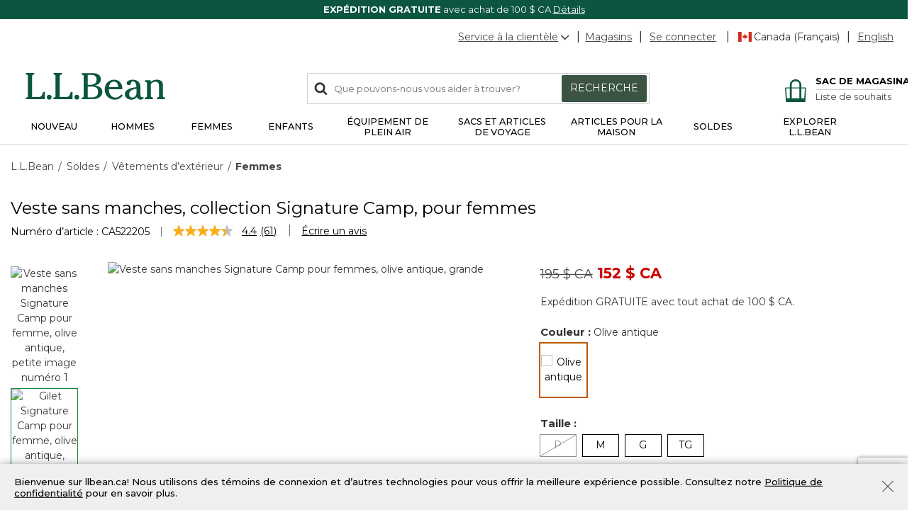

--- FILE ---
content_type: text/html; charset=utf-8
request_url: https://www.google.com/recaptcha/api2/anchor?ar=1&k=6LdOwUwqAAAAAB0sTuj49hrhv43IE3IuIIno7Ull&co=aHR0cHM6Ly9mci5sbGJlYW4uY2E6NDQz&hl=en&v=PoyoqOPhxBO7pBk68S4YbpHZ&size=invisible&anchor-ms=20000&execute-ms=30000&cb=unpd6bjqr6id
body_size: 48768
content:
<!DOCTYPE HTML><html dir="ltr" lang="en"><head><meta http-equiv="Content-Type" content="text/html; charset=UTF-8">
<meta http-equiv="X-UA-Compatible" content="IE=edge">
<title>reCAPTCHA</title>
<style type="text/css">
/* cyrillic-ext */
@font-face {
  font-family: 'Roboto';
  font-style: normal;
  font-weight: 400;
  font-stretch: 100%;
  src: url(//fonts.gstatic.com/s/roboto/v48/KFO7CnqEu92Fr1ME7kSn66aGLdTylUAMa3GUBHMdazTgWw.woff2) format('woff2');
  unicode-range: U+0460-052F, U+1C80-1C8A, U+20B4, U+2DE0-2DFF, U+A640-A69F, U+FE2E-FE2F;
}
/* cyrillic */
@font-face {
  font-family: 'Roboto';
  font-style: normal;
  font-weight: 400;
  font-stretch: 100%;
  src: url(//fonts.gstatic.com/s/roboto/v48/KFO7CnqEu92Fr1ME7kSn66aGLdTylUAMa3iUBHMdazTgWw.woff2) format('woff2');
  unicode-range: U+0301, U+0400-045F, U+0490-0491, U+04B0-04B1, U+2116;
}
/* greek-ext */
@font-face {
  font-family: 'Roboto';
  font-style: normal;
  font-weight: 400;
  font-stretch: 100%;
  src: url(//fonts.gstatic.com/s/roboto/v48/KFO7CnqEu92Fr1ME7kSn66aGLdTylUAMa3CUBHMdazTgWw.woff2) format('woff2');
  unicode-range: U+1F00-1FFF;
}
/* greek */
@font-face {
  font-family: 'Roboto';
  font-style: normal;
  font-weight: 400;
  font-stretch: 100%;
  src: url(//fonts.gstatic.com/s/roboto/v48/KFO7CnqEu92Fr1ME7kSn66aGLdTylUAMa3-UBHMdazTgWw.woff2) format('woff2');
  unicode-range: U+0370-0377, U+037A-037F, U+0384-038A, U+038C, U+038E-03A1, U+03A3-03FF;
}
/* math */
@font-face {
  font-family: 'Roboto';
  font-style: normal;
  font-weight: 400;
  font-stretch: 100%;
  src: url(//fonts.gstatic.com/s/roboto/v48/KFO7CnqEu92Fr1ME7kSn66aGLdTylUAMawCUBHMdazTgWw.woff2) format('woff2');
  unicode-range: U+0302-0303, U+0305, U+0307-0308, U+0310, U+0312, U+0315, U+031A, U+0326-0327, U+032C, U+032F-0330, U+0332-0333, U+0338, U+033A, U+0346, U+034D, U+0391-03A1, U+03A3-03A9, U+03B1-03C9, U+03D1, U+03D5-03D6, U+03F0-03F1, U+03F4-03F5, U+2016-2017, U+2034-2038, U+203C, U+2040, U+2043, U+2047, U+2050, U+2057, U+205F, U+2070-2071, U+2074-208E, U+2090-209C, U+20D0-20DC, U+20E1, U+20E5-20EF, U+2100-2112, U+2114-2115, U+2117-2121, U+2123-214F, U+2190, U+2192, U+2194-21AE, U+21B0-21E5, U+21F1-21F2, U+21F4-2211, U+2213-2214, U+2216-22FF, U+2308-230B, U+2310, U+2319, U+231C-2321, U+2336-237A, U+237C, U+2395, U+239B-23B7, U+23D0, U+23DC-23E1, U+2474-2475, U+25AF, U+25B3, U+25B7, U+25BD, U+25C1, U+25CA, U+25CC, U+25FB, U+266D-266F, U+27C0-27FF, U+2900-2AFF, U+2B0E-2B11, U+2B30-2B4C, U+2BFE, U+3030, U+FF5B, U+FF5D, U+1D400-1D7FF, U+1EE00-1EEFF;
}
/* symbols */
@font-face {
  font-family: 'Roboto';
  font-style: normal;
  font-weight: 400;
  font-stretch: 100%;
  src: url(//fonts.gstatic.com/s/roboto/v48/KFO7CnqEu92Fr1ME7kSn66aGLdTylUAMaxKUBHMdazTgWw.woff2) format('woff2');
  unicode-range: U+0001-000C, U+000E-001F, U+007F-009F, U+20DD-20E0, U+20E2-20E4, U+2150-218F, U+2190, U+2192, U+2194-2199, U+21AF, U+21E6-21F0, U+21F3, U+2218-2219, U+2299, U+22C4-22C6, U+2300-243F, U+2440-244A, U+2460-24FF, U+25A0-27BF, U+2800-28FF, U+2921-2922, U+2981, U+29BF, U+29EB, U+2B00-2BFF, U+4DC0-4DFF, U+FFF9-FFFB, U+10140-1018E, U+10190-1019C, U+101A0, U+101D0-101FD, U+102E0-102FB, U+10E60-10E7E, U+1D2C0-1D2D3, U+1D2E0-1D37F, U+1F000-1F0FF, U+1F100-1F1AD, U+1F1E6-1F1FF, U+1F30D-1F30F, U+1F315, U+1F31C, U+1F31E, U+1F320-1F32C, U+1F336, U+1F378, U+1F37D, U+1F382, U+1F393-1F39F, U+1F3A7-1F3A8, U+1F3AC-1F3AF, U+1F3C2, U+1F3C4-1F3C6, U+1F3CA-1F3CE, U+1F3D4-1F3E0, U+1F3ED, U+1F3F1-1F3F3, U+1F3F5-1F3F7, U+1F408, U+1F415, U+1F41F, U+1F426, U+1F43F, U+1F441-1F442, U+1F444, U+1F446-1F449, U+1F44C-1F44E, U+1F453, U+1F46A, U+1F47D, U+1F4A3, U+1F4B0, U+1F4B3, U+1F4B9, U+1F4BB, U+1F4BF, U+1F4C8-1F4CB, U+1F4D6, U+1F4DA, U+1F4DF, U+1F4E3-1F4E6, U+1F4EA-1F4ED, U+1F4F7, U+1F4F9-1F4FB, U+1F4FD-1F4FE, U+1F503, U+1F507-1F50B, U+1F50D, U+1F512-1F513, U+1F53E-1F54A, U+1F54F-1F5FA, U+1F610, U+1F650-1F67F, U+1F687, U+1F68D, U+1F691, U+1F694, U+1F698, U+1F6AD, U+1F6B2, U+1F6B9-1F6BA, U+1F6BC, U+1F6C6-1F6CF, U+1F6D3-1F6D7, U+1F6E0-1F6EA, U+1F6F0-1F6F3, U+1F6F7-1F6FC, U+1F700-1F7FF, U+1F800-1F80B, U+1F810-1F847, U+1F850-1F859, U+1F860-1F887, U+1F890-1F8AD, U+1F8B0-1F8BB, U+1F8C0-1F8C1, U+1F900-1F90B, U+1F93B, U+1F946, U+1F984, U+1F996, U+1F9E9, U+1FA00-1FA6F, U+1FA70-1FA7C, U+1FA80-1FA89, U+1FA8F-1FAC6, U+1FACE-1FADC, U+1FADF-1FAE9, U+1FAF0-1FAF8, U+1FB00-1FBFF;
}
/* vietnamese */
@font-face {
  font-family: 'Roboto';
  font-style: normal;
  font-weight: 400;
  font-stretch: 100%;
  src: url(//fonts.gstatic.com/s/roboto/v48/KFO7CnqEu92Fr1ME7kSn66aGLdTylUAMa3OUBHMdazTgWw.woff2) format('woff2');
  unicode-range: U+0102-0103, U+0110-0111, U+0128-0129, U+0168-0169, U+01A0-01A1, U+01AF-01B0, U+0300-0301, U+0303-0304, U+0308-0309, U+0323, U+0329, U+1EA0-1EF9, U+20AB;
}
/* latin-ext */
@font-face {
  font-family: 'Roboto';
  font-style: normal;
  font-weight: 400;
  font-stretch: 100%;
  src: url(//fonts.gstatic.com/s/roboto/v48/KFO7CnqEu92Fr1ME7kSn66aGLdTylUAMa3KUBHMdazTgWw.woff2) format('woff2');
  unicode-range: U+0100-02BA, U+02BD-02C5, U+02C7-02CC, U+02CE-02D7, U+02DD-02FF, U+0304, U+0308, U+0329, U+1D00-1DBF, U+1E00-1E9F, U+1EF2-1EFF, U+2020, U+20A0-20AB, U+20AD-20C0, U+2113, U+2C60-2C7F, U+A720-A7FF;
}
/* latin */
@font-face {
  font-family: 'Roboto';
  font-style: normal;
  font-weight: 400;
  font-stretch: 100%;
  src: url(//fonts.gstatic.com/s/roboto/v48/KFO7CnqEu92Fr1ME7kSn66aGLdTylUAMa3yUBHMdazQ.woff2) format('woff2');
  unicode-range: U+0000-00FF, U+0131, U+0152-0153, U+02BB-02BC, U+02C6, U+02DA, U+02DC, U+0304, U+0308, U+0329, U+2000-206F, U+20AC, U+2122, U+2191, U+2193, U+2212, U+2215, U+FEFF, U+FFFD;
}
/* cyrillic-ext */
@font-face {
  font-family: 'Roboto';
  font-style: normal;
  font-weight: 500;
  font-stretch: 100%;
  src: url(//fonts.gstatic.com/s/roboto/v48/KFO7CnqEu92Fr1ME7kSn66aGLdTylUAMa3GUBHMdazTgWw.woff2) format('woff2');
  unicode-range: U+0460-052F, U+1C80-1C8A, U+20B4, U+2DE0-2DFF, U+A640-A69F, U+FE2E-FE2F;
}
/* cyrillic */
@font-face {
  font-family: 'Roboto';
  font-style: normal;
  font-weight: 500;
  font-stretch: 100%;
  src: url(//fonts.gstatic.com/s/roboto/v48/KFO7CnqEu92Fr1ME7kSn66aGLdTylUAMa3iUBHMdazTgWw.woff2) format('woff2');
  unicode-range: U+0301, U+0400-045F, U+0490-0491, U+04B0-04B1, U+2116;
}
/* greek-ext */
@font-face {
  font-family: 'Roboto';
  font-style: normal;
  font-weight: 500;
  font-stretch: 100%;
  src: url(//fonts.gstatic.com/s/roboto/v48/KFO7CnqEu92Fr1ME7kSn66aGLdTylUAMa3CUBHMdazTgWw.woff2) format('woff2');
  unicode-range: U+1F00-1FFF;
}
/* greek */
@font-face {
  font-family: 'Roboto';
  font-style: normal;
  font-weight: 500;
  font-stretch: 100%;
  src: url(//fonts.gstatic.com/s/roboto/v48/KFO7CnqEu92Fr1ME7kSn66aGLdTylUAMa3-UBHMdazTgWw.woff2) format('woff2');
  unicode-range: U+0370-0377, U+037A-037F, U+0384-038A, U+038C, U+038E-03A1, U+03A3-03FF;
}
/* math */
@font-face {
  font-family: 'Roboto';
  font-style: normal;
  font-weight: 500;
  font-stretch: 100%;
  src: url(//fonts.gstatic.com/s/roboto/v48/KFO7CnqEu92Fr1ME7kSn66aGLdTylUAMawCUBHMdazTgWw.woff2) format('woff2');
  unicode-range: U+0302-0303, U+0305, U+0307-0308, U+0310, U+0312, U+0315, U+031A, U+0326-0327, U+032C, U+032F-0330, U+0332-0333, U+0338, U+033A, U+0346, U+034D, U+0391-03A1, U+03A3-03A9, U+03B1-03C9, U+03D1, U+03D5-03D6, U+03F0-03F1, U+03F4-03F5, U+2016-2017, U+2034-2038, U+203C, U+2040, U+2043, U+2047, U+2050, U+2057, U+205F, U+2070-2071, U+2074-208E, U+2090-209C, U+20D0-20DC, U+20E1, U+20E5-20EF, U+2100-2112, U+2114-2115, U+2117-2121, U+2123-214F, U+2190, U+2192, U+2194-21AE, U+21B0-21E5, U+21F1-21F2, U+21F4-2211, U+2213-2214, U+2216-22FF, U+2308-230B, U+2310, U+2319, U+231C-2321, U+2336-237A, U+237C, U+2395, U+239B-23B7, U+23D0, U+23DC-23E1, U+2474-2475, U+25AF, U+25B3, U+25B7, U+25BD, U+25C1, U+25CA, U+25CC, U+25FB, U+266D-266F, U+27C0-27FF, U+2900-2AFF, U+2B0E-2B11, U+2B30-2B4C, U+2BFE, U+3030, U+FF5B, U+FF5D, U+1D400-1D7FF, U+1EE00-1EEFF;
}
/* symbols */
@font-face {
  font-family: 'Roboto';
  font-style: normal;
  font-weight: 500;
  font-stretch: 100%;
  src: url(//fonts.gstatic.com/s/roboto/v48/KFO7CnqEu92Fr1ME7kSn66aGLdTylUAMaxKUBHMdazTgWw.woff2) format('woff2');
  unicode-range: U+0001-000C, U+000E-001F, U+007F-009F, U+20DD-20E0, U+20E2-20E4, U+2150-218F, U+2190, U+2192, U+2194-2199, U+21AF, U+21E6-21F0, U+21F3, U+2218-2219, U+2299, U+22C4-22C6, U+2300-243F, U+2440-244A, U+2460-24FF, U+25A0-27BF, U+2800-28FF, U+2921-2922, U+2981, U+29BF, U+29EB, U+2B00-2BFF, U+4DC0-4DFF, U+FFF9-FFFB, U+10140-1018E, U+10190-1019C, U+101A0, U+101D0-101FD, U+102E0-102FB, U+10E60-10E7E, U+1D2C0-1D2D3, U+1D2E0-1D37F, U+1F000-1F0FF, U+1F100-1F1AD, U+1F1E6-1F1FF, U+1F30D-1F30F, U+1F315, U+1F31C, U+1F31E, U+1F320-1F32C, U+1F336, U+1F378, U+1F37D, U+1F382, U+1F393-1F39F, U+1F3A7-1F3A8, U+1F3AC-1F3AF, U+1F3C2, U+1F3C4-1F3C6, U+1F3CA-1F3CE, U+1F3D4-1F3E0, U+1F3ED, U+1F3F1-1F3F3, U+1F3F5-1F3F7, U+1F408, U+1F415, U+1F41F, U+1F426, U+1F43F, U+1F441-1F442, U+1F444, U+1F446-1F449, U+1F44C-1F44E, U+1F453, U+1F46A, U+1F47D, U+1F4A3, U+1F4B0, U+1F4B3, U+1F4B9, U+1F4BB, U+1F4BF, U+1F4C8-1F4CB, U+1F4D6, U+1F4DA, U+1F4DF, U+1F4E3-1F4E6, U+1F4EA-1F4ED, U+1F4F7, U+1F4F9-1F4FB, U+1F4FD-1F4FE, U+1F503, U+1F507-1F50B, U+1F50D, U+1F512-1F513, U+1F53E-1F54A, U+1F54F-1F5FA, U+1F610, U+1F650-1F67F, U+1F687, U+1F68D, U+1F691, U+1F694, U+1F698, U+1F6AD, U+1F6B2, U+1F6B9-1F6BA, U+1F6BC, U+1F6C6-1F6CF, U+1F6D3-1F6D7, U+1F6E0-1F6EA, U+1F6F0-1F6F3, U+1F6F7-1F6FC, U+1F700-1F7FF, U+1F800-1F80B, U+1F810-1F847, U+1F850-1F859, U+1F860-1F887, U+1F890-1F8AD, U+1F8B0-1F8BB, U+1F8C0-1F8C1, U+1F900-1F90B, U+1F93B, U+1F946, U+1F984, U+1F996, U+1F9E9, U+1FA00-1FA6F, U+1FA70-1FA7C, U+1FA80-1FA89, U+1FA8F-1FAC6, U+1FACE-1FADC, U+1FADF-1FAE9, U+1FAF0-1FAF8, U+1FB00-1FBFF;
}
/* vietnamese */
@font-face {
  font-family: 'Roboto';
  font-style: normal;
  font-weight: 500;
  font-stretch: 100%;
  src: url(//fonts.gstatic.com/s/roboto/v48/KFO7CnqEu92Fr1ME7kSn66aGLdTylUAMa3OUBHMdazTgWw.woff2) format('woff2');
  unicode-range: U+0102-0103, U+0110-0111, U+0128-0129, U+0168-0169, U+01A0-01A1, U+01AF-01B0, U+0300-0301, U+0303-0304, U+0308-0309, U+0323, U+0329, U+1EA0-1EF9, U+20AB;
}
/* latin-ext */
@font-face {
  font-family: 'Roboto';
  font-style: normal;
  font-weight: 500;
  font-stretch: 100%;
  src: url(//fonts.gstatic.com/s/roboto/v48/KFO7CnqEu92Fr1ME7kSn66aGLdTylUAMa3KUBHMdazTgWw.woff2) format('woff2');
  unicode-range: U+0100-02BA, U+02BD-02C5, U+02C7-02CC, U+02CE-02D7, U+02DD-02FF, U+0304, U+0308, U+0329, U+1D00-1DBF, U+1E00-1E9F, U+1EF2-1EFF, U+2020, U+20A0-20AB, U+20AD-20C0, U+2113, U+2C60-2C7F, U+A720-A7FF;
}
/* latin */
@font-face {
  font-family: 'Roboto';
  font-style: normal;
  font-weight: 500;
  font-stretch: 100%;
  src: url(//fonts.gstatic.com/s/roboto/v48/KFO7CnqEu92Fr1ME7kSn66aGLdTylUAMa3yUBHMdazQ.woff2) format('woff2');
  unicode-range: U+0000-00FF, U+0131, U+0152-0153, U+02BB-02BC, U+02C6, U+02DA, U+02DC, U+0304, U+0308, U+0329, U+2000-206F, U+20AC, U+2122, U+2191, U+2193, U+2212, U+2215, U+FEFF, U+FFFD;
}
/* cyrillic-ext */
@font-face {
  font-family: 'Roboto';
  font-style: normal;
  font-weight: 900;
  font-stretch: 100%;
  src: url(//fonts.gstatic.com/s/roboto/v48/KFO7CnqEu92Fr1ME7kSn66aGLdTylUAMa3GUBHMdazTgWw.woff2) format('woff2');
  unicode-range: U+0460-052F, U+1C80-1C8A, U+20B4, U+2DE0-2DFF, U+A640-A69F, U+FE2E-FE2F;
}
/* cyrillic */
@font-face {
  font-family: 'Roboto';
  font-style: normal;
  font-weight: 900;
  font-stretch: 100%;
  src: url(//fonts.gstatic.com/s/roboto/v48/KFO7CnqEu92Fr1ME7kSn66aGLdTylUAMa3iUBHMdazTgWw.woff2) format('woff2');
  unicode-range: U+0301, U+0400-045F, U+0490-0491, U+04B0-04B1, U+2116;
}
/* greek-ext */
@font-face {
  font-family: 'Roboto';
  font-style: normal;
  font-weight: 900;
  font-stretch: 100%;
  src: url(//fonts.gstatic.com/s/roboto/v48/KFO7CnqEu92Fr1ME7kSn66aGLdTylUAMa3CUBHMdazTgWw.woff2) format('woff2');
  unicode-range: U+1F00-1FFF;
}
/* greek */
@font-face {
  font-family: 'Roboto';
  font-style: normal;
  font-weight: 900;
  font-stretch: 100%;
  src: url(//fonts.gstatic.com/s/roboto/v48/KFO7CnqEu92Fr1ME7kSn66aGLdTylUAMa3-UBHMdazTgWw.woff2) format('woff2');
  unicode-range: U+0370-0377, U+037A-037F, U+0384-038A, U+038C, U+038E-03A1, U+03A3-03FF;
}
/* math */
@font-face {
  font-family: 'Roboto';
  font-style: normal;
  font-weight: 900;
  font-stretch: 100%;
  src: url(//fonts.gstatic.com/s/roboto/v48/KFO7CnqEu92Fr1ME7kSn66aGLdTylUAMawCUBHMdazTgWw.woff2) format('woff2');
  unicode-range: U+0302-0303, U+0305, U+0307-0308, U+0310, U+0312, U+0315, U+031A, U+0326-0327, U+032C, U+032F-0330, U+0332-0333, U+0338, U+033A, U+0346, U+034D, U+0391-03A1, U+03A3-03A9, U+03B1-03C9, U+03D1, U+03D5-03D6, U+03F0-03F1, U+03F4-03F5, U+2016-2017, U+2034-2038, U+203C, U+2040, U+2043, U+2047, U+2050, U+2057, U+205F, U+2070-2071, U+2074-208E, U+2090-209C, U+20D0-20DC, U+20E1, U+20E5-20EF, U+2100-2112, U+2114-2115, U+2117-2121, U+2123-214F, U+2190, U+2192, U+2194-21AE, U+21B0-21E5, U+21F1-21F2, U+21F4-2211, U+2213-2214, U+2216-22FF, U+2308-230B, U+2310, U+2319, U+231C-2321, U+2336-237A, U+237C, U+2395, U+239B-23B7, U+23D0, U+23DC-23E1, U+2474-2475, U+25AF, U+25B3, U+25B7, U+25BD, U+25C1, U+25CA, U+25CC, U+25FB, U+266D-266F, U+27C0-27FF, U+2900-2AFF, U+2B0E-2B11, U+2B30-2B4C, U+2BFE, U+3030, U+FF5B, U+FF5D, U+1D400-1D7FF, U+1EE00-1EEFF;
}
/* symbols */
@font-face {
  font-family: 'Roboto';
  font-style: normal;
  font-weight: 900;
  font-stretch: 100%;
  src: url(//fonts.gstatic.com/s/roboto/v48/KFO7CnqEu92Fr1ME7kSn66aGLdTylUAMaxKUBHMdazTgWw.woff2) format('woff2');
  unicode-range: U+0001-000C, U+000E-001F, U+007F-009F, U+20DD-20E0, U+20E2-20E4, U+2150-218F, U+2190, U+2192, U+2194-2199, U+21AF, U+21E6-21F0, U+21F3, U+2218-2219, U+2299, U+22C4-22C6, U+2300-243F, U+2440-244A, U+2460-24FF, U+25A0-27BF, U+2800-28FF, U+2921-2922, U+2981, U+29BF, U+29EB, U+2B00-2BFF, U+4DC0-4DFF, U+FFF9-FFFB, U+10140-1018E, U+10190-1019C, U+101A0, U+101D0-101FD, U+102E0-102FB, U+10E60-10E7E, U+1D2C0-1D2D3, U+1D2E0-1D37F, U+1F000-1F0FF, U+1F100-1F1AD, U+1F1E6-1F1FF, U+1F30D-1F30F, U+1F315, U+1F31C, U+1F31E, U+1F320-1F32C, U+1F336, U+1F378, U+1F37D, U+1F382, U+1F393-1F39F, U+1F3A7-1F3A8, U+1F3AC-1F3AF, U+1F3C2, U+1F3C4-1F3C6, U+1F3CA-1F3CE, U+1F3D4-1F3E0, U+1F3ED, U+1F3F1-1F3F3, U+1F3F5-1F3F7, U+1F408, U+1F415, U+1F41F, U+1F426, U+1F43F, U+1F441-1F442, U+1F444, U+1F446-1F449, U+1F44C-1F44E, U+1F453, U+1F46A, U+1F47D, U+1F4A3, U+1F4B0, U+1F4B3, U+1F4B9, U+1F4BB, U+1F4BF, U+1F4C8-1F4CB, U+1F4D6, U+1F4DA, U+1F4DF, U+1F4E3-1F4E6, U+1F4EA-1F4ED, U+1F4F7, U+1F4F9-1F4FB, U+1F4FD-1F4FE, U+1F503, U+1F507-1F50B, U+1F50D, U+1F512-1F513, U+1F53E-1F54A, U+1F54F-1F5FA, U+1F610, U+1F650-1F67F, U+1F687, U+1F68D, U+1F691, U+1F694, U+1F698, U+1F6AD, U+1F6B2, U+1F6B9-1F6BA, U+1F6BC, U+1F6C6-1F6CF, U+1F6D3-1F6D7, U+1F6E0-1F6EA, U+1F6F0-1F6F3, U+1F6F7-1F6FC, U+1F700-1F7FF, U+1F800-1F80B, U+1F810-1F847, U+1F850-1F859, U+1F860-1F887, U+1F890-1F8AD, U+1F8B0-1F8BB, U+1F8C0-1F8C1, U+1F900-1F90B, U+1F93B, U+1F946, U+1F984, U+1F996, U+1F9E9, U+1FA00-1FA6F, U+1FA70-1FA7C, U+1FA80-1FA89, U+1FA8F-1FAC6, U+1FACE-1FADC, U+1FADF-1FAE9, U+1FAF0-1FAF8, U+1FB00-1FBFF;
}
/* vietnamese */
@font-face {
  font-family: 'Roboto';
  font-style: normal;
  font-weight: 900;
  font-stretch: 100%;
  src: url(//fonts.gstatic.com/s/roboto/v48/KFO7CnqEu92Fr1ME7kSn66aGLdTylUAMa3OUBHMdazTgWw.woff2) format('woff2');
  unicode-range: U+0102-0103, U+0110-0111, U+0128-0129, U+0168-0169, U+01A0-01A1, U+01AF-01B0, U+0300-0301, U+0303-0304, U+0308-0309, U+0323, U+0329, U+1EA0-1EF9, U+20AB;
}
/* latin-ext */
@font-face {
  font-family: 'Roboto';
  font-style: normal;
  font-weight: 900;
  font-stretch: 100%;
  src: url(//fonts.gstatic.com/s/roboto/v48/KFO7CnqEu92Fr1ME7kSn66aGLdTylUAMa3KUBHMdazTgWw.woff2) format('woff2');
  unicode-range: U+0100-02BA, U+02BD-02C5, U+02C7-02CC, U+02CE-02D7, U+02DD-02FF, U+0304, U+0308, U+0329, U+1D00-1DBF, U+1E00-1E9F, U+1EF2-1EFF, U+2020, U+20A0-20AB, U+20AD-20C0, U+2113, U+2C60-2C7F, U+A720-A7FF;
}
/* latin */
@font-face {
  font-family: 'Roboto';
  font-style: normal;
  font-weight: 900;
  font-stretch: 100%;
  src: url(//fonts.gstatic.com/s/roboto/v48/KFO7CnqEu92Fr1ME7kSn66aGLdTylUAMa3yUBHMdazQ.woff2) format('woff2');
  unicode-range: U+0000-00FF, U+0131, U+0152-0153, U+02BB-02BC, U+02C6, U+02DA, U+02DC, U+0304, U+0308, U+0329, U+2000-206F, U+20AC, U+2122, U+2191, U+2193, U+2212, U+2215, U+FEFF, U+FFFD;
}

</style>
<link rel="stylesheet" type="text/css" href="https://www.gstatic.com/recaptcha/releases/PoyoqOPhxBO7pBk68S4YbpHZ/styles__ltr.css">
<script nonce="0xNLopNCK5gsFbnN4DYqEg" type="text/javascript">window['__recaptcha_api'] = 'https://www.google.com/recaptcha/api2/';</script>
<script type="text/javascript" src="https://www.gstatic.com/recaptcha/releases/PoyoqOPhxBO7pBk68S4YbpHZ/recaptcha__en.js" nonce="0xNLopNCK5gsFbnN4DYqEg">
      
    </script></head>
<body><div id="rc-anchor-alert" class="rc-anchor-alert"></div>
<input type="hidden" id="recaptcha-token" value="[base64]">
<script type="text/javascript" nonce="0xNLopNCK5gsFbnN4DYqEg">
      recaptcha.anchor.Main.init("[\x22ainput\x22,[\x22bgdata\x22,\x22\x22,\[base64]/[base64]/MjU1Ong/[base64]/[base64]/[base64]/[base64]/[base64]/[base64]/[base64]/[base64]/[base64]/[base64]/[base64]/[base64]/[base64]/[base64]/[base64]\\u003d\x22,\[base64]\\u003d\x22,\[base64]/Do8Ocw4fDumjDnzdqw4twNcKPwqHCnsKRbMKZw5fDu8OyBTYgw6/DicOpF8KnccKgwqwDdMONBMKew6ZAbcKWYzBBwpbCscOvFD9/[base64]/DqMK5wq/CkcOlMijCvMKDw6PDnmYFwrHCm2HDn8OQa8KHwrLCgMKqZz/DgFPCucKyPcKcwrzCqEdSw6LCs8ODw7NrD8KCNV/[base64]/CpE/Dp0AqV8KGTgfCqsO1FlBiPnnDqcOKwqvCsCAUXsOew7rCtzFwIUnDqwTDsW8rwp5TMsKRw7TChcKLCRgiw5LCoxfCtAN0wqgLw4LCums6fhc8wobCgMK4CsKSEjfCvH7DjsKowqbDtn5LecKEdXzDhBTCqcO9wpxKWD/Cg8KJcxQLOxTDl8Ojwqh3w4LDhMOzw7TCvcOSwpnCuiPCvX0tD10TwqnCjsOXMB7DvsOCwoplwrTDqsOjwr7Cp8OEw47CkcORwrbCq8KrHsO6fMK1w43CqlFWw7bCtA82VMO9BjMIQsKmw6d1woRyw7XDl8OhCG5kwps9bsO4wpxlwqTCiW/CqSXCgFEFwq3DnXx2w4F/G2rCinnDp8OjD8OuaQsFKcK7XsO3HmPDjknCosKhQDjDi8OAwo7DuisiX8OgY8Kwwr4UfcO/w6/Chjgdw6XCsMOhEDPDqSLCqMKAw7HDrRPDvlgUYcKiABbDpUbCmMO/w7ciR8KiQxUid8O1w7TChnPCvcKDAcOsw5/DhcK3wrMPZB3ChW7DhgQ+w45VwozDvsO/[base64]/[base64]/Cn8Kaw57CvcKGw6HCvsO9w5nDvj9XDV1oe8KIwoA0TlLCuxLDiwDCv8KzPMKIw60GfcKHMcKveMK4VU1pAMO9CnxWPzbCig3DghBTK8OZw6zDvsOYw7gwOlbDtnARwoLDvivCuXBdwoTDmMKsLxbDqGXClcOWLUbDu3fCnsOPPsO9VMKYw6vDisKmw4k5w4/CocO7YgTCnBrCu0vCuGFBw5XDsGAFanIhOsOjTMKfw6DDlMKdMsOOwrUYAsOJwpPDtcKgw7LDscKcwrTCvznCrzTCuGVwFmrDsw3CmhDCksOzB8K+XWcFE13CscO6GWnDoMOIw6/DssOQJwQZwpLDpy3DicKNw55pw740IMKsFsKRRsKPEhjDt3jCusOZGk5Nw7hfwp1YwqPCoEszaGEhPcOew4t7SATCr8K9B8KaN8Kfw7RBw4XDjwHCr2/CsA/DqMKgMsKAKlRrNCNsQ8KzLsOIAcONMUIPw6/Cg1XDn8O6d8KnwrfCl8OBwppjVMKiwq3CoQzCnMKNwq/Cn1t2wol0w7XCuMKZw5LCrWXCkTEDwrbCv8Kqw54aw5/[base64]/[base64]/w6jCkcO2KcK4w7bCsXDCpx/CuEQje8K+XQESw7XCol9TT8OSw6XCjXzDtn9PwoNNw74OFXHDtUXDvx/DiDHDuWTDiAfCksO4wqoTw4gDwoXDkFkew757wqvCmiLClsKVw4PChcKzWsOww75QU0ZjwoTCoMOYw4Asw6PCs8KTLzXDrhTDpRLCiMOnN8Oiw4hqw5RJwrBpwpwkw4YSw6PDmMKiasKlwoDDgsKiUsKNSMKibsKlCsOiw5fCv3EXw4MVwpwuw5/[base64]/[base64]/Cu8OIWsKOw7jDmEcYADsZfsOOT1FwPcO5HsOPJm5Zwr7Ct8OQQsKLXUQNw5jDtEsMwqU6OMKvw4DChyMpw4UKE8Ksw7fChcKew5zDiMK/CMKBXzpxFCTDoMKlwrkfwoFIE1Y9w6DCt03DpsKBwozCpcO6wo3DmsKUwp9RBMKJRF/[base64]/ATgbaMOUw6rDvx3DmsOJa8OCMsO5EcKhw4JcTAsZcSwVZCBow7rCsGMAVgZvw61zw7A9w6zDj3l/[base64]/[base64]/CiMO2Y8OTwqbDtTjDlWsWfcKKwpfDkMOnXsKIwr9UwoEiCnTCqsKiDhx+IhnCjljDicOVw4TDmsO7w5rCqsKzYcKDw7vCpTjDk1TCmDEywpPCssKQTsK7UsONO2RewrsNwqsMThPDui13w4DCtgnCmGV1wpnCnDHDplYHw4HDo3Vdw60Rw6/DuSHCsyUowoDCmH5dCltbRHHDrxIOEsOBclXCoMOhRsKOwq1/EMK4wqfCgMOEw6HCkD7CqE0PGhIVB3cMwqLDizpeEirCgGx8woDDjcOhw45ETMO7w5PDmk0pKMKeNR/CtibCt24vwpvCscKALyRswprDgjfDr8KOYMKNw7lKwp4Bw7leDMKgOcO/w6fDrsOOSTVJw6vCn8KSw6hIKMO8w5vClRDCncOlw4YOw4DDgMKwwrDCncKIw43DhMKTw6NMw4vDrcOLPmEwbcKgwrzDhsOOwoYJfBliwrg8aELCvwjDhsKPw5HCi8KLesK9CCPDlXZpwroew7VTwq/CiCrDs8O4YDLDrG/DrsKjwrnDqxjDiEPDssO2wrxhLQDCqWU9wrdDw5Igw5VaM8KJDgNSw7DCjMKUw4DCrCPCiADCoWfCiHjCqBp/UsO+Al9sHsKDwqLDlgg6w6/[base64]/DhsKzw5TDsEzDisKgScOXw6fDhsKybcKxScOxeHvCosKpYXHChMKKFsOUNXzCtcO8QcO6w7ptYcKCw6LDs1tPwpJjSDkywrHDrifDscOvwrbDosKLKVxqwqHDksKYwqfCvk3Dpx8FwpYueMOtbMKPwo/Cv8KXw6fCgF/[base64]/DunsHI8OJwrhYwp3DoFpuw63DqSHCqMKnwoE5wo3DuTbDszdPw6RpUsKPwqDCi0HDtMKPwrfCs8O3w6sRLcOqwpY8UcKdXcKvRMKowovDsApGwqtMQGMwCmoTTinCmcKRPAPDoMOaZMO2w7DCrx/Dj8KTXg0/GsOiXGZLZ8OOaRDDnwAYbcKGw5PCu8OoNVbDsjjCpMOawoDCocKRVMKEw7PCiQnCkcKOw6Vbwr8rMg/DgBIEwrZ9woliDFg0wpzCtsKsG8OqeU3Dhm0lwobDlcOtw7fDjmwfw6HDuMKTfMKvLwxFVETDqj1IPsOzwqvDsxMQJmgjUw/CnRfDrzwuw7cENVnClADDiVRrO8OkwqbCv2zDv8OLRlJiw5phcUMdw6jChMOew6B+wq1cw4YcwrvDuwpOKnbCsxYqUcKdRMKNwpHDu2DCuBLCvjUCS8KowrtXNTPCj8KFwp/CiTDCj8KOw4jDjmdSASHDqxvDsMKnwrFewpXCqn9DwpnDiG0fw6bDq0oYM8K7WcKHJ8KDwp53w73DvMOdFEjDlAvDtRLCkk7DkUzDh0DClVXCq8KNNMOSI8KWNMKZXFTCv2BBw7TCvmArNm80AiTDtUfChh7CscKRZFxCw6p3w7B/w5HDuMO9WBsQw67Ci8KAwr3DgMKvwqrCjsOKO0PDgGM6G8OKwqbDjmtWwoB9MUPCkAtTwqTCqcKwbTvCj8KDQcKDw6rDqyZLA8OkwpzDujFuFsKJw4Iqw4YWw4/[base64]/Diyp8UErDtBbCrcKDwojCtcOvw5diPS5Mw4nCqcK9QsKzw79Bwp/ClsOSw6PCt8KDJcO5wqTCsnQkw4sgYA8Hw4gHd8O1bzBqw5cVw7zDrXxgw6LDmsOXPy99Qj/[base64]/DkcOJwr/DhcKMw53CkkTCh8Klw4FFHCgUw4F6w5wdWF7Cl8OQw7l3w7JabUzDi8KqXMKmLHImwqlJGUnCgcKlwqPDh8OEYl/ChgHCqsOcfsKFecKsw4LChsOMAEJPwo/Ch8KWCcKbBzTDonzCicOfw79TImzDmQHCgcODw4PDuWwRcsO1w68pw4sKwpUFSgptEU1Fwp7DikQ6I8KMw7NFwoFcw6vCocK6w5bDty4Lwp1WwqoXYBFGwqN6wqNcwoTDlBcfw5fCgcOIw4IvWcOlWsK1wowqw5/[base64]/CvjDCosKbWFI7wpnDmmlwwrLDt8K1w7XCv8KsNE7CuzLDtg/DtWpiEcOxEDoLwoTCqcOAD8O7G0YOVMO/w7Y0w4fDmcOtWcKzUWbDnBDCvcK+KcOvR8Kzw64Iw7LCvjc7FcOIw5Eaw4NOwpREw4Bww6kTwrHDgcKOWCfDr3lWcwnCtlDCkjA8eh4kwoY+wrTDgcOawrQJacKYOFVYAcOSUsKScsK4w5RiwqwKG8OBIB4ywqHChMKawr3CuGwJU0HDjDRBCMK/a1HCvVHDkG7ChsK3JsKaw4nCqMKIeMO5dFrCjsOHwoZnwqo0bcOhwpnDhDjCqMKrTAdQwoIxwozCiTrDng7CvT0nwpBSfT/[base64]/Cs8KLPMOvw5BKCUHCgzd9dznDmXVkwpZTwpLDoW0/[base64]/CiG4qwpDDmXFTRmHCqS3CqzXDmcKEBsOvwrlsdzzCkAbDsQXDmxHDjHMDwoBDwohww5nCqQDDmibCj8O0bVbCjHvDkcKcIMKYfCt+D1jDqVwcwqjCpMKRw4rCkcOiwrrDhH3CpFzDkyHDhxrCkcKFHsKjw4kuwrw/[base64]/[base64]/CsU8ceMOCw4TDjxpBLQbCn8KADhQkch3CtllQwr5Mw7M0YAR3w6MnAsOzfcK9ZRMcCHhaw43DvMO3bGnDoRYbSCnDvSdiQMKkFMKZw45xUFtuw60Qw4LChxnCnsK3wrJJaWTDh8OfTXPChhoDw7d4HwQyNgB9wpjDlcOQw7rCh8KWw6/[base64]/Du8O5QCUAwrV9wrMHw7XDgStVIsK/[base64]/wp1dwq/DrcKiwr4ywpHDrSXCoMOhCMOFw5/DvsOJdE/DlCDDpMOUwpIqUQ4Zw5sBwqFrw5TClnXDsQkLKMOCawZrwrbCjRPChcOsb8KBLMOwFMKQw77CpcK1w7BIPzdBw43DjcOIw4/DnMK/w4wMbsKMccO9w71hwo/DvW/[base64]/JsK6b8K3d2TDgMKAwpsCFcKuUBE2Y8K4wohKw7vCjFnDs8OOw5gIDngAw6k5SWxnwqZzUMO5Lk/Dh8K2T07Cu8KaCcKbPQfDvi/DssO+w57Cp8KWDi1fw7ACwo4wJ3NkF8O4DsKUwoHCk8OVGUvDqMKQwpdYwo1qw5AEwp7DqsKxeMOlwpnDsWfDijTDi8OrO8O9JXINw4bDgcKTwrDCmy1Iw6/Ci8K3w4oTSMONQMO7f8O6axwrUcOvwpzDkmUAccOpbVkMTjrCoWDDjsKTNVgww5DCuX9pwqV9OC3Dnydaw4rDhlvCswtjP2MRw7nCk0knSMOswrZXwrHDmT1Yw4bCiTAtYsKJbMOMRMOWLcKAYUjDnHJHwojCgmfDinBnGMKKw6snw4/[base64]/CkMK4Sx5dw67CucO/JHbCgMO9HcKZA8O0wpdlwpxCR8KMw5bDmMOPbsOzPSrCrVrDvMOLwpUJwo12w5Jvw7nCmnXDnUzCiRLChjDDosOTdcOxwo3CqcO0w6fDtMKHw7XDj2Z0N8KiV0DDsgwVw4HCqX59wr8/DhLCu0jChzDCl8KeXsO4OMKZR8OqUEdFKnYdwoxRKMOGw6vCiHQEw4Uiw6/[base64]/CpcO9NBYrwp5qdsKuwrjCr8OCw7PCkMOxw43Dj8OpJsOdwr0qwrPDtlHDo8KvNMOVQcOJeyzDv3Nkw5URUMOCwovDqml/wqdcbMKHCFzDl8Ogw59QwonCnX4Mw7/CuVlbw7PDjWEQwpcewrpQIjfDkcORBsOpwpRxwqbCtMK9w7LCmWrDmcOqWcKBw7HDusKHW8O7w7fCvmjDmsOtJlnDuFsTecO8w4TCi8KKBSlWw7towpIqIVovGMOMwpjDu8KGwrPCq3XCgMOow5YKFijCvsKQeMOewqjCjAopw7HCocOcwo0FPsOJwrUWdMK/[base64]/DlCrDhmfDh8Khw5fCqTnCtcKYwonCt8Obw5obw7DDmQpOTH9DwqdRf8O9ScKRCcOkw69WaynCgl3DuxLDs8KNMkLDqMK+woPCnykaw4XCn8OiAxPCtlNkesOXQS/DnkoWJhB3L8OmLWs+QFbDq0TCtmvDo8OdwqDDrMOSSMKdB1fDvsOwfBNcQcK7w7BxRQDDnSsfP8Kww5TDlcK/dcOsw53DsEbCoMK3w604wobCuiHDncOJwpdywr0Rw5zDnsK7E8OTw6giwqnCj1jDjDg7w7nDmS7Dp3XDrMKBU8OERsK3W3h8wrIRwqEowpnCrwRJSyAfwppTHMK5HGglwpvCm2tfLD/CucKzMMOtwrIcw5TCi8OwKMOtw5bDq8OJUg/Do8ORZsOqw6rCrWpuwp9pw6PDhMKvO2QFw5/DiwMiw6PDsUDDmmoLSFbCmMORw6nCi2oOw6XDosKmdxtFw7fCsjR1wrLCuXA7w4PCg8KAR8K0w6Z1woYCccO1HhfDksKEb8OKZmjDkUxRS0Z1JlzDshVmW1jDqcOHAXwZw4NNwpMXBBUcJ8OywrnCvh3DgsO0cE7DvMKjMFA+wq1kwoZcTsKKZcOHwo0/wrPDqsO7w5RbwphswpcMAATDg1rCosONCm91w6LCjALCgMOZwrAhLMKLw6TDq2JvUMOLI1vChsKPTsOMw5Qcw6Jqw7tRwp4MM8OGHBJMwrE3w4XDq8O5F292w5vDozUmOcOiw4PCrsOlwq0NaVDDmcKIa8O/QA3DlDDCiHTDrMKjOwzDrDjCrWXDvMKIwqfCkWMxUXJlWXEeYsKaO8Otw4LCmDjDnFcYw67Cr01+P1bDrwzDvcOPwojCpTUYJ8O5w60Xwp5Kw7/DuMKWw5JGGMONEnZmwrU8wprCv8O7eXMqfQ81w711wpsEwojCg2DCjMKqwq8kf8KFw5bChBLDji/CrsKbRh3DtR18MzzDh8KafiogYTTDgsOcEjlFUcK5w5JNGcKUw5bCkj7DrWdGw7tUHU9Bw7I9UiDCslrCnnHDpsOLw7XDgSUzDwXCtHIPwpXCusK6Tz0JBn7Ctx4vJMOrwozCo0DDt13Ck8OdwpjDgR3CrEPCosOIwojDkcKOa8OMw7huEUFdbW/[base64]/[base64]/DtsKfTGPDp8OowqRuaMKZw6Exwo/DtDjCscOyOV1jDHUHfcKGH2IcworDkBfDgkXDn1jCpsOowpjDpFx9Dh8Dw7jCkWp9wpsiw4ceScKlGBrDo8OGUsKAw6UJacOFw73DmcKxfzzClsK0wpJfw6DCkMO/ThoIPcK9wo/[base64]/[base64]/MMOsw6AEw6PCpsOpw7o/DRsVHsKfAhAsOXxswpHDlDXDqDJFdkA3w43CnhhKw5nCjGtmw5rDnh/Dm8KmDcKdBn47wqPCvMK9wpHDqMOBw4rDocOKwrDCg8KHw57DqnvDlEskw59ww4TDhlzCv8KrHwZ0EhsTw5I3EE5kwqU1KMOGOENyCA7CqcK9wr3Dm8KKw6E1wrRGwoAmTkbDh1DCiMKrajtJwqRbcMO8VMK/w7YiYcKrwpIMw5Z/[base64]/CmsOFw7o6EMK7w5dIwr1Dw6fCtMOeMTPCtsKESnk4bcO4w4B0S1JtNH3Ch1jDnXEpwpN0wqVtCAUaDMOGwqNQLAfCjSXDqmwRw69QfDLCisONfE3DpsKYWVTCqsKsw5drA1pWZwcHOhvCn8OJw6/Cu0HCqsOuS8OAwrsDwpktW8Owwo5mwqPCrsKHAcKpw45mwp53S8KiFsOrw7QxDcKaIsO+wpROw60qVSlZWUk/cMKOwonDnnDCqmNgUWTDusKkwpfDgMOywrzDt8OSLWcFw7UgC8O0Bl3DncK9w6lWw47DosORU8KSwrHCkSUGwrvCuMORw49LDT5JwoTDi8KSeS5jY3bDsMKWwpbDkTwhLMKXwp/DosO5w7LCgcOZMBrDm3/Dr8ORPMOEw7l+U1YmYzXCuUc7wp/Djm1YWMOowojCv8O8ewk9wqoMwq/DuhzDpkUbwr8OTsOaCC1mw6jDvgDCj1lgIWbCuzxXUcOoGMKAwoXDlWE5wotWWcOHw4LDjcKZBcKXw7zDtsO+w7F6w7wjU8KKwrrDuMKDRiZfesOjRMOAP8ObwpYmQzNxwrA+w5sYTDseEzrDtklFUsKeLl8bf2sNw7txAMK/w6LCscOBBhkjwpdreMKjPMO8woknLHHCnWg7UcKafi/Dl8O3C8OlwqJwCcKPw6PDrhIQwqgFw5YmTsKBIRLCqsOyBsKvwpHDjcOJw7YQYknCpn/DiC81wrwFw5PCi8KCWR7Dn8K2FhPDhcOeR8KlBjDCkQRGw7xLwrfCqgcgC8O0CRk3wpM/[base64]/ClxvDoAXCvR/DncK/[base64]/[base64]/CpiUbcsObeAgow6XCnsOoU8OaOXzDm8OkBcKSwoDDhMKcOAtyQEsKw6jCqTEpwqrCq8Kowr/DncOyQCTDlmovV2g+wpDDjsKTTG5Ow6XClcOXRkQtPcOMIC4Zw6IhwrMUF8OMw5kwwo7DjQXDh8OLGcO4UWgEFB4JX8Kxw5grY8OdwqkqwqEjRG8VwpXDvGRDwpTDrmTDssKeGcKlwqJpY8K8G8OxQ8OdwqPDmXRnwpbCoMOow5wDw5/DisKJwpTCqkLDk8OZw4ESDBnDpcO7fB5bL8KFw6Q1w6EKKgtHwro2wr1TAhXDvA8TEsOMCsO5dcKmwpghw7gnwrnDplpYYGrDnVk0wqpRUzt1GsORw6/DoAs7eUvCjR7Cp8KYH8Oxw7nDhMOUSzo3OR5SNT/DjHPCv3HCmgESw51ZwpVqwrlsDTUZPcOsWzhfwrdLTRbDlsO1F0/[base64]/PcKPZURww7Vaw5kiFCwiwrkiw7PDmCZpw6NyRMKRwpvDkcOJw4hObcOLZzViwqEDWMOWw6vDqQzDpWM/AwRGwqJ7wqrDpMKhw6/Cs8Kdw6bDs8KpUcODwofDk341PcKLf8Kfwrx5w4nDrMO4f0fDqMKwMQvCs8Ota8OuDH9+w63ClSDCtHjDgcK1w5PDvMK4bFJxIsOgw4JlWlBQw5jDrjczK8KQwoXCkMKfAW3DhWx5YwXDg13DtMKZwr/DqzPChcKBw6zCkmDCjj/DjngiWcOmOmM/D0zDjyFcK3AYwr3CosO5CippdTvDs8OJwoE2XBofQx7CmcOewoXDmMKiw5rCt1bDncOOw5zCk3dLwoTDgcOIwrDChMKqSlfDqMKbwoJvw455wrzDpMOnw4NTw4dwdi0cD8K/FgDCsTzCuMOaDsOWE8OuwonDnMO+B8Kyw6FoBsOcLW7CljIdw6wsB8OocMKqL1c4w6cQPsKfEG3Dq8KIBxHDv8KuAcOlU0nCg0UtOyTCnTnCl3tCKMO1cWFZw6TDkRbCusOqwqAdw6VSwoHDm8Oxw7BccnPDh8OOwqnDlEDDisK0XcKww7bDjxnDiHbDl8Oww7/[base64]/DuMOOTFDCpwEBw7jCr8OGw5Bnwqx6w6VKCMKqw5Fjw4fDlH3Dt2MiMRNUw6nCr8OgX8KpQMOBZsKPw6DCqWjDsWvCvsKGISkgQAjDs09Ea8OwCUMTWsK5HcOxWUM5Q1dfUMOmw519w6Mrw77DqcK/[base64]/Dn8OHJcK5w6rCisO7bys0w6nDl1/CshXDvkTCmQLDr27DmXIBVDkawo1ewrnDrE1HwqHCjMOewqHDhsOywpEcwrYEOsOpwpd+J0INwqRyK8OBwoxKw64zD1YJw5EiWwnCvcOIIgB+wqHDoiDDksK/[base64]/[base64]/QcOIwpHCvzVZYB3DllzCnxB7w61Zw5fCp8O3XsKPYsK+wo5LPjN6wqHCs8O5wqXClcONwpQJKzFHGcKVCcOrwrpCaBQnwqx6w57DucOEw4w7wrPDiBJswrjCs0Yxw4HDu8KUNzzDnsKtwqxrwqbCojTDkWHCisKDwpR/[base64]/[base64]/DjD3CjMK8GGDCuCvCqwHCrS5DwpMrwrw3w6bCiyYnwrvDon1Jw7PCpgzCtxjDhzjDqsKywpsQw4LDh8KhLz/CulzDnh9iLHbDtcOewrXDosO5GsKEwqkEwpjDnicMw57Cp2J1ScKgw7zCq8K+McKbwpo0wqLDkMOcR8KVwrjCuT/ChMOXJHlCEwR9w5zCrSbCjMKqwo1xw4DCj8Knwr7CuMKyw40gJDwbwpEJwqRANwcPR8O2LEnChS5XVcKCwrw8w4JuwqjCqSvCscK6In/Dn8Kewr1ow70xAcOywqHCiUBvLcK4wqhBYFvCiBN6w6PDlCfDhMK/CcOUV8KcNMOTw5s/woPCvcOeH8ORwoHCkcO4VHU8wqEnwq3Dp8OQesOywoNJwpzDnMOKwp0MWlHCvsKhVcOLLMOaRGcAw7t+U1kgwrfDv8KHwpdjSsKMHsOSNsKNwofDvTDCuQplw5HDjsKowovDqRjCg2tew5QpWX/[base64]/Dn8Onw5VOw47DkcK0wo/[base64]/DtVwywp0vwqI3IVgUDMKDF8OjPMOiVsOKScOmwqjCt1HClMK8wpUxS8O6GsKXwpAvBMKrW8Oqwp3DuAQxwpMxZwHDscK2acOvCMOrwoFzw5/Ck8KmYzp5JMKDC8OVJcKrKFcnO8Klw5bDnDPDoMOyw6hmO8KdE2YYUsOGwqrDjcOgY8Osw7sgVMOFw4goIxLCkG/CicOkwpphH8Oxwq0ZTCJhwrRiFsOkKsK1w5lKUMKeCxg3wp/CvcKiwrJZw4zDocKQW0bClzPDqnAPB8OVw5ctwozDrGAUTkwJGVwjwp0iLmxCAcOAZE86QiLCk8KRIMORwq7DnsO0wpfDsi0xaMOVwoTDn05fB8OlwoBvTEfCpj5WXEY6w5PDnsOZwrPDv3fCqnBbI8OFfF4Qw5/DiFJ4w7HDn0XCoixewpTCqAUrLQLDuH5MwqvDrl7CscK5w5spasK3w5NdIWHCujfDq18ECMK2w5ttRcOJOUtLbQNrFQ3CjHUaG8O3C8O/wrQOLEw8wr0gwqnCmndGA8KUccKrei7DozIQf8Oew5fCqcOWMsOSw4xDw4vDhRg+A30lFcOaHV3Dp8Onw5AdIsO/wqURL0ggw4PDlcOPw7/DqcKCHMOyw6UlYsObwrvDhgXDvMKYG8Klwp0mw53Dq2UWKxrCm8KoPmNFJMOkPhZdGErDgATDmsOcw5/CtzsTIA48NzzCi8O6SsKxeB4pwpMSDMOqw7kqKMOhBsOywr5vGXVdwqTDncOObj/DrMKEw71Iw4/DtcKfwr/[base64]/ChW09SUx4EsKJbiVVwqDDolbClDxiQMORX8K+aB7CrkvDlcOqw6jCjMOnwr4BLETDiSR4wptiTDojPMKiZ2p/DnzCsj1eREx7UFVLY2IBGgbDsx8rW8KMw65LwrfChMOwDMOcw4scw7t6cnvCksOswpZMAC/CtTNowoLCscKPEsO2wrN1DsK6wqbDv8O1w5jChT/CmsK2w7BddRrDjMK+QsKhL8KmSxpSETV2IXDCjMKTw4XCqhLDtsKHw6Fsf8OBwpJCCcKba8OZLMOTGk/DvxbDg8KqMkPDiMKvAm4xVcOmDjBZbcOcDCbDhsKVw7gNw7fDjMKyw6Ypwr59w5LDhlHDjjvCjcKqEMOxDRHCkMOPK2/CtcOsMcODwrliw7Y7KTMCw6gsYiXCpMKyw5LDpWBHwq9Bc8KTJ8KMBsKewpIMF1x1w57DjsKMBMOiw4bCrMOdamxbeMOKw5vDi8KRwrXCsMK3DALCp8O9w7bCsAnDs3TDmVAKDAHDiMKVw5McPsKVwqF9HcOdGcO8w49nE2bClwDDiR3CkmXCiMO5IyvCgQIvw6nCsy/CscKIFHtmw5bCo8OWw5Mkw6xtCXd3ahpyK8KIw7JBw7I0w6fDvStsw60Jw7NFwr8QwojCjMKCDcOcAl9FCMKMwq5RK8Ocw6jDmMKdw4BDK8Ocw69DIER7VsOubBrCnsKywrE0w6xZw53CvcOUA8KEMgXDp8O7wq49OsO5eh1bB8KgdCYmB2NHW8KIblbCvhDCugRwEG/Co3c4wo94woglw63CsMKuwozCrsKkecOFM2zDsQzDs0d3PMOFY8O4ficvwrHDlihDIMK3w716w6sYwoxAwrUOw5nDrMOpVcKFVcOUfmoYwopnw7EOw7jDh1YWBmjDnhtqeGZRw7xCFh8qwq5UUBjDvMKpFAUdLWNtwqHCtSUVTMKsw5ZVw7/CpsKpOzBFw7fDjgFpw7MbCHTCnxFqPMKYwotywqDCncKRZ8K7Nn7DgndNw6rDr8OBdwIAw6XCrzURw6TCv0vDmsKTwoMTAsK5woNfTcOOfA7DsRVqwp4Kw5UMwqvCtBjDucKfBE/DpBrDgwLDmBrDkxsEw6ELUwzDvD7CpnNSIMOIw5PCq8KkBT/CuVJUw4LCisOFwrEYbkHCrcKzGcOSKsK0w7BWOErDrMKmfRXDuMKnJ1RCVsOrwoTDmR3DjsKiwo7Dh3jCvUddw4fDosOJRMKSw57DucKCw7/CsxjDhhQdYsOaB17Dk3nCk2ZaHcKZMWwFwq5SST53CsKDw5TDpcK7Z8KRw4bDhFRewowfwr7CrjXDicOYwqJCwpTDqzTDox7DjmBqW8Owf1vCkwzDoj7CssO6wroww6HCnsORaQjDhgBow6ZqRMKdNmjDqzQoQ0/DsMKqRQ5Bwqduw4wgwoInwrBAWsKCG8OEw7M9wosrCsKuQcOAwrYUw6fDtlpDwppywpPDl8Kyw6XCkxVjw5HCmsOiZ8K+w4DCqcObw4YRVw8fKcO5bsK4ESMNwrIYLcO3w7DCr0wWFw7DhMKWwr5eacKiQkTCtsKMPGspwrlPw6TCk2/ClAYWVC3CicKhCcKXwpUbShVwAjARYMKrwrlfE8OzCMKtWRdVw6jCicKtwpIkQUzCvD/[base64]/a0zCncK1w4Nlw5XCuispKAMxwqUOU8OPOVXCq8Ksw5o4dMK4MMOiw5Ekwqhvw7pLw4rCtsOeYxvDvUPDoMOOScOBw7ozwrfDj8O5w5/Dn1XCuX7DvmBtJ8Kmw6kwwqoIwpBsdsKcBMO+woHDqsKsAQnDiALDk8OJw4vDtSXCv8KAw59Dw7B/w7w5wo1LLsOZGVvCoMOLSXdNNMKxw6B5YX00wpwewqjDojJFT8OSw7F5woZjasOqBMKGw47Dr8KiZSLCiWbCugbDvsOHLMKwwoYeECTDsT/ChcOPwqDChMKkw4rClUjCg8Oiwp/Dk8OmwojCqcOkNMOUI04KaybDtMOWwpjDqlgRBwpQCcKfJUEQw6zChDDDsMKBwrbDtcO9wqHCvDvDkFoGw4bCgQLDkngQw6rCtMKmRMKRw4DDucKww4M3woNVwozCnX0LwpR5w7NJJsKEwrTCs8K/a8KKwrvDkBzCmcKcw4jDm8KfTSnCpcKYwp1Hw4NGw7Z6woQFwqPCsgrDhsOZwp/DscKBwprDpsKHw4VMwqXDlg3Dk3A8wrXDr3LCscOMIlwcRAPCo0bDv31RD01owp/[base64]/DrMKrw5HCs0/Cr0wAwoLCncOewpdmw4Qbw7TCqMKkw4w7UsO6C8O4XsKmw5DDhngYakAFw4/CgBQpwrrCmMKCw5pEHMOCw4h0wpDChsOrwqhEw7xqa1l+dcKsw6Vew7hAbAnCjsObJz5jw64sOhXCpsOlw5IWecOaw6/Dh1sJwrhEw5LCohXDnXBlw4PDpxwEDlszCHJsRsK7wq8UwqcQXcO3wo8RwrFGWi3CtMKiw5Zpw55mK8Obw4/DnhohwrLDtnfDiAAMPEMmw4g2asKbHsKAw78Lw5ACCcK3wq/CtDzDmm7CsMONw4jDoMOCXhnCkHHDsjMvwp0ew5UeB1Uiwr/Do8K1J2gqSsOkw69oGlYOwqF/ThrCpF5YesOcw5MuwqBoHsOsbsKoXxwrw57ChgZZLiw7UsO0w6AcbsOOw53CuFk+w7/CvcO0w7Vnw5t4wrfCoMK/wpvCnsOrPUDDnsKKwqZqwr0IwqhawqMMZcKITcOGw58ZwosyZwLDhE/Cn8K5RMOUNh8gwpQ0Y8OFdDnCoC4rfcOpY8KJcsKXfcOcw5/DrcOIw7HDnsO5OcODLcKQwpPClGc9w7LDuwrDscK5a0DCh0opHcOSf8KbwqTCiSVVZsKEb8OxwoVMDsOcUhppcyDCjyEjw5zDi8KYw4ZawpU3HlJPPB/[base64]/wp7CpcOswrrChcKGL8OVQcKKYsKzwpfDoA0fPcOyBMKpNcKxwqAzwqvDrWnCh3dXwrBydnnDslhSBnHCo8KYw6MmwowVUMK/UsK0w4HCgMOCJkzCt8ObcMO9cAsUFsOrdiBaO8Opw6YDw7HDnRTDvzfCpRopFWQJTcKpwrLDo8O+RHLDp8KwEcOgEMK7woDDqgxtTRJfw4DCnsOww5Jxw67DvRPCuxDDvAJBwqLDrDzDkRrCvBoPw4NNeHwaw6rCmT3Cq8O8woTCmCnDiMOXFsOBHMKiw60/fGUHw7Ruwq8lZhLDp1fDk1HDjDfCtyDCpsKVMcOHw5N1w4rDkV/ClcOiwr1ow5DDmcOhF1pqHcOFdcKuw4IFwrIzw6InO2HDkB3DsMOubhjCvcOQO05Uw5lwaMKRw4Qvw4hpVFMSw5rDuwvDojPDkcOwMMO4GUfDtDZkWsKuw4TDuMOvwqzDghdpPETDhVHClMOqw7PDjTrCsR/Cl8KHYBrCqm/Dn3zDrSLDqG7DhsKewr40Q8KTWCrClV92HD3Cq8Kew600wqkKQcOqw5JLwpjCkMKHw78VwofCl8KZw6bCqTvDmw0Dw73DkwvCjlwaQ34we049wrtab8OCw6VPw6hhwq/[base64]/wqDCtcO5wpgPw5Vew7gawoBmwoxlDcOiKMKcCsKUccKQw4UTPMOxV8KRwonCljXCjsO1N2zCh8OCw7JLwqI9emdcDinDq0NvwpzCv8OAUQUvwq/[base64]/[base64]/[base64]/CrXhLwpdyLsKyY8K9w43DiSEjSRfCj0jDpW4tw4c2w47DtyFdcVZfEcK0w69Sw75ZwqQPw6bDlz/[base64]/Cv8OFwobCoT1Kw6Mmwo/DnjLDkDcPwofDv8O+CcOmCsKOw5t2VcKSwp8KwpvChsOzdwYze8OsasKaw6/DjXZjw7obwozCnVfCk19xXMKKw64fwoRxCnLCp8K5cmnDuXsOS8KCCFzDiXzCt2DDmgpIGcKFK8Klw5DDs8K0w5jDq8OwR8KDwrLDiELDlUTDjiVjwrpWw4B4wrcsCcKTw4HDvMOkLcKPwoXCvQDDj8KAcMOowozCiMO3w5/DgMK0w6BTwpwMw7d6WADDhBbDvVYlecKzfsK+MMK/w4PDkitYw5BqPUnCtSlcw5IWEV3DjcKqwoHDvcKYwqPDoAwHw4XCg8OTIMOkwopfw5IdHMKRw69JH8KHwp/CtnXCs8KJw4/Cs1IHFMK1wpdICQnDmsKfIl/[base64]/Crl7DnsO1Lj/DilN0w7bDj8O7wqtRF8OHdkDCpMKCR2DCqEhkQMOFF8KdwpbDqcKOYMKfEsO2A2Ftwq/[base64]/MsOJwqIHRVHCngF9w7cdZ8OLenPCn2PCqTnDkgJKGMKpPcKMa8K2K8Oac8O8w5IMPm0oHybCucOSRDXDssK4w7LDvVfCocOgw6BYajvDt3LClQBwwoU0fcOXYcOKwoY5WRcwEcKRwqF/f8OsW0HCnD/DihZ7BBsGOcKYwp0mZ8Krwo1IwrBIw7TCh1Vrwq5yQgHDocOhc8OcJCTDvR1pCEzDuU/CrMOgXcOxHDsGaVfDpsODwq/CtCTClR4KwqHDuQPCucKdw6TDl8OnEMORwoLCscO5EQwbYsK4w77DqB4uw6nDhRrDtsKeKVrDiHZOWUIpw4TCt3fCt8K4woXDpFFxwpQsw6N2wq4MbUHDjBLDhsKSw5jDvcKeQ8KhWkNmeBTDl8KzGAvDi1YXwo/Cqi0Rw6UVIgc6cB0PwqfCqMOafC4Iw4nDkXZcwokQwpjCuMOcYwnDgsK+woHClnXDkBh5w7TCk8KaV8KEwpnClcKJw6ZcwpxwJsO/DsKcH8O6wp7Dm8KDw6LDgFTChy3DtsKxZMK+w6rDrMKvQcOswoQDYD3CoxrDhGlMwrTCuA1Zw47DqsOULMOresOMFgbDjm7CsMK5FMOOwq1Hw5TCrcOJw5LDqBc9HcOMFGzCknrCjUXCn1bDo30FwowHX8KRwo3Dh8K+wo5NZ0XCl15GcXrCkMO9W8K6QCldw7ckQ8O/SMOHwonCtsOdFBHDksKDwoLDtQxPwobCpMOcPMO6SMOpRD/Cq8OAdsOTdy8mw6sIwrPCksO7IcOGN8ODwpjCuATChEtbw4nDnR/Cqh5lwpfCvz8Pw75STWMFwqQSw51WRG/DqxPCtMKJw67CuWnCksKfLMKvJkNtNMKlbsOdwp7DhWPCmsKWFsK7LzDCv8KVwp7DiMKdAgnCkMOKa8KXwrFswqXDt8KHwrnCi8OEUBbDm0LCtcKGw5QeworCnsKvPRUPXypowrjCo05bKi/[base64]/Cv1HCuTvDsCDChC8Kw7XCjkZ9V2QQZsOtFT85dXvClsOXWSVVRMOqS8OHwo8fwrVqUsKNOUI4wqjDrsKKPQ/CqMKnL8KDwrF2wptuIyhVwpnDqQzDghp5wqtgw6s/I8OzwrJiUwTCqMKyc1QXw7jDuMKCw5PDiMKywpzDtFXDvCTCvVHDhVLCmA\\u003d\\u003d\x22],null,[\x22conf\x22,null,\x226LdOwUwqAAAAAB0sTuj49hrhv43IE3IuIIno7Ull\x22,0,null,null,null,1,[21,125,63,73,95,87,41,43,42,83,102,105,109,121],[1017145,217],0,null,null,null,null,0,null,0,null,700,1,null,0,\[base64]/76lBhnEnQkZnOKMAhmv8xEZ\x22,0,0,null,null,1,null,0,0,null,null,null,0],\x22https://fr.llbean.ca:443\x22,null,[3,1,1],null,null,null,1,3600,[\x22https://www.google.com/intl/en/policies/privacy/\x22,\x22https://www.google.com/intl/en/policies/terms/\x22],\x22PNnpLrjvixEOMisbhvC/YjRib4Nr/KVWjhpP3pRyAiM\\u003d\x22,1,0,null,1,1769405255200,0,0,[34,185],null,[136,192,225,22,171],\x22RC-GQKFgdHHxHIEdw\x22,null,null,null,null,null,\x220dAFcWeA5NlXhuIf79NHZg8HqrdRdIhWo7hsXS6ws6ay8zDCrXu2jkQNjY4h_e-IT6RCusLD9J1iuM1fO4LFXk5GezjTYOyaRzwQ\x22,1769488055271]");
    </script></body></html>

--- FILE ---
content_type: text/html;charset=UTF-8
request_url: https://fr.llbean.ca/on/demandware.store/Sites-llbeancanada-Site/fr_CA/CQRecomm-Start
body_size: 2374
content:
<div class="recommendations">
<div class="container">
<div class="row">
<div class="col-12 p-0 llb-carousel recs js-is-pages js-carousel">
<h2 class="carousel-title">Products Recommended for You</h2>
<div class="carousel-container">
<div class="carousel-wrapper">


<ul class="carousel-scrollable five">

<!-- CQuotient Activity Tracking (viewReco-cquotient.js) -->
<script type="text/javascript">//<!--
/* <![CDATA[ */
(function(){
try {
	if(window.CQuotient) {
		var cq_params = {};
		cq_params.cookieId = window.CQuotient.getCQCookieId();
		cq_params.userId = window.CQuotient.getCQUserId();
		cq_params.emailId = CQuotient.getCQHashedEmail();
		cq_params.loginId = CQuotient.getCQHashedLogin();
		cq_params.accumulate = true;
		cq_params.products = [{
			id: '122741',
			sku: '',
			type: '',
			alt_id: ''
		}];
		cq_params.recommenderName = 'PDP_DESKTOP_VV_PA';
		cq_params.realm = "BKSL";
		cq_params.siteId = "llbeancanada";
		cq_params.instanceType = "prd";
		cq_params.locale = window.CQuotient.locale;
		cq_params.slotId = 'product-recommendations';
		cq_params.slotConfigId = 'PDPRecs';
		cq_params.slotConfigTemplate = 'slots\/recommendation\/product_recomm.isml';
		if(window.CQuotient.sendActivity)
			window.CQuotient.sendActivity( CQuotient.clientId, 'viewReco', cq_params );
		else
			window.CQuotient.activities.push( {activityType: 'viewReco', parameters: cq_params} );
	}
} catch(err) {}
})();
/* ]]> */
// -->
</script>
<script type="text/javascript">//<!--
/* <![CDATA[ (viewProduct-active_data.js) */
dw.ac._capture({id: "122741", type: "recommendation"});
/* ]]> */
// -->
</script>
<li class="item" role="listitem">
<div class="carousel-item-body">


<div class="product" data-pid="122741">
    <div class="product-tile">
    <!-- dwMarker="product" dwContentID="df40fec110e77288c22feda2d0" -->
    <div class="image-container">
    <a href="/llb/shop/122741.html">
        
        
        <img class="tile-image"
             src="https://cdni.llbean.net/is/image/wim/507519_0_44"
             data-main-img="https://cdni.llbean.net/is/image/wim/507519_0_44"
             alt="Men's Double L Waxed-Cotton Upland Vest"
             title="Men's Double L Waxed-Cotton Upland Vest, "
             />
    </a>
    
</div>

    <div class="tile-body">
        <div class="hidden-sm-down">
            
        </div>

        <div class="pdp-link">
    <a class="link" href="/llb/shop/122741.html">Men's Double L Waxed-Cotton Upland Vest</a>
</div>


        
        
            
    <div class="price">
        
        <span>
    
    

    
    <span class="">
        <span class="value" content="255">C$ 255</span>
    </span>
    <span class="d-none">{&quot;sales&quot;:{&quot;value&quot;:255,&quot;currency&quot;:&quot;CAD&quot;,&quot;formatted&quot;:&quot;C$ 255&quot;,&quot;decimalPrice&quot;:&quot;255&quot;},&quot;list&quot;:null}</span>
</span>

    </div>


        

        <div class="d-md-none">
            
        </div>

        
        
        





        
    </div>
    <!-- END_dwmarker -->
</div>

</div>

</div>
</li>


<!-- CQuotient Activity Tracking (viewReco-cquotient.js) -->
<script type="text/javascript">//<!--
/* <![CDATA[ */
(function(){
try {
	if(window.CQuotient) {
		var cq_params = {};
		cq_params.cookieId = window.CQuotient.getCQCookieId();
		cq_params.userId = window.CQuotient.getCQUserId();
		cq_params.emailId = CQuotient.getCQHashedEmail();
		cq_params.loginId = CQuotient.getCQHashedLogin();
		cq_params.accumulate = true;
		cq_params.products = [{
			id: '88303',
			sku: '',
			type: '',
			alt_id: ''
		}];
		cq_params.recommenderName = 'PDP_DESKTOP_VV_PA';
		cq_params.realm = "BKSL";
		cq_params.siteId = "llbeancanada";
		cq_params.instanceType = "prd";
		cq_params.locale = window.CQuotient.locale;
		cq_params.slotId = 'product-recommendations';
		cq_params.slotConfigId = 'PDPRecs';
		cq_params.slotConfigTemplate = 'slots\/recommendation\/product_recomm.isml';
		if(window.CQuotient.sendActivity)
			window.CQuotient.sendActivity( CQuotient.clientId, 'viewReco', cq_params );
		else
			window.CQuotient.activities.push( {activityType: 'viewReco', parameters: cq_params} );
	}
} catch(err) {}
})();
/* ]]> */
// -->
</script>
<script type="text/javascript">//<!--
/* <![CDATA[ (viewProduct-active_data.js) */
dw.ac._capture({id: "88303", type: "recommendation"});
/* ]]> */
// -->
</script>
<li class="item" role="listitem">
<div class="carousel-item-body">


<div class="product" data-pid="88303">
    <div class="product-tile">
    <!-- dwMarker="product" dwContentID="b16dc64d943a8f1ecb0f40a456" -->
    <div class="image-container">
    <a href="/llb/shop/88303.html">
        
        
        <img class="tile-image"
             src="https://cdni.llbean.net/is/image/wim/296117_0_44"
             data-main-img="https://cdni.llbean.net/is/image/wim/296117_0_44"
             alt="Women's L.L.Bean Upcountry Waxed Cotton Down Vest"
             title="Women's L.L.Bean Upcountry Waxed Cotton Down Vest, "
             />
    </a>
    
</div>

    <div class="tile-body">
        <div class="hidden-sm-down">
            
        </div>

        <div class="pdp-link">
    <a class="link" href="/llb/shop/88303.html">Women's L.L.Bean Upcountry Waxed Cotton Down Vest</a>
</div>


        
        
            
    <div class="price">
        
        <span>
    
    

    
    <span class="">
        <span class="value" content="299">C$ 299</span>
    </span>
    <span class="d-none">{&quot;sales&quot;:{&quot;value&quot;:299,&quot;currency&quot;:&quot;CAD&quot;,&quot;formatted&quot;:&quot;C$ 299&quot;,&quot;decimalPrice&quot;:&quot;299&quot;},&quot;list&quot;:null}</span>
</span>

    </div>


        

        <div class="d-md-none">
            
        </div>

        
        
        





        
    </div>
    <!-- END_dwmarker -->
</div>

</div>

</div>
</li>


<!-- CQuotient Activity Tracking (viewReco-cquotient.js) -->
<script type="text/javascript">//<!--
/* <![CDATA[ */
(function(){
try {
	if(window.CQuotient) {
		var cq_params = {};
		cq_params.cookieId = window.CQuotient.getCQCookieId();
		cq_params.userId = window.CQuotient.getCQUserId();
		cq_params.emailId = CQuotient.getCQHashedEmail();
		cq_params.loginId = CQuotient.getCQHashedLogin();
		cq_params.accumulate = true;
		cq_params.products = [{
			id: '127804',
			sku: '',
			type: '',
			alt_id: ''
		}];
		cq_params.recommenderName = 'PDP_DESKTOP_VV_PA';
		cq_params.realm = "BKSL";
		cq_params.siteId = "llbeancanada";
		cq_params.instanceType = "prd";
		cq_params.locale = window.CQuotient.locale;
		cq_params.slotId = 'product-recommendations';
		cq_params.slotConfigId = 'PDPRecs';
		cq_params.slotConfigTemplate = 'slots\/recommendation\/product_recomm.isml';
		if(window.CQuotient.sendActivity)
			window.CQuotient.sendActivity( CQuotient.clientId, 'viewReco', cq_params );
		else
			window.CQuotient.activities.push( {activityType: 'viewReco', parameters: cq_params} );
	}
} catch(err) {}
})();
/* ]]> */
// -->
</script>
<script type="text/javascript">//<!--
/* <![CDATA[ (viewProduct-active_data.js) */
dw.ac._capture({id: "127804", type: "recommendation"});
/* ]]> */
// -->
</script>
<li class="item" role="listitem">
<div class="carousel-item-body">


<div class="product" data-pid="127804">
    <div class="product-tile">
    <!-- dwMarker="product" dwContentID="d35f457191c4c4682523048592" -->
    <div class="image-container">
    <a href="/llb/shop/127804.html">
        
        
        <img class="tile-image"
             src="https://cdni.llbean.net/is/image/wim/519184_0_44"
             data-main-img="https://cdni.llbean.net/is/image/wim/519184_0_44"
             alt="Adults' Emerger Fishing Vest"
             title="Adults' Emerger Fishing Vest, "
             />
    </a>
    
</div>

    <div class="tile-body">
        <div class="hidden-sm-down">
            
        </div>

        <div class="pdp-link">
    <a class="link" href="/llb/shop/127804.html">Adults' Emerger Fishing Vest</a>
</div>


        
        
            
    <div class="price">
        
        <span>
    
    

    
    <span class="">
        <span class="value" content="145">C$ 145</span>
    </span>
    <span class="d-none">{&quot;sales&quot;:{&quot;value&quot;:145,&quot;currency&quot;:&quot;CAD&quot;,&quot;formatted&quot;:&quot;C$ 145&quot;,&quot;decimalPrice&quot;:&quot;145&quot;},&quot;list&quot;:null}</span>
</span>

    </div>


        

        <div class="d-md-none">
            
        </div>

        
        
        





        
    </div>
    <!-- END_dwmarker -->
</div>

</div>

</div>
</li>


<!-- CQuotient Activity Tracking (viewReco-cquotient.js) -->
<script type="text/javascript">//<!--
/* <![CDATA[ */
(function(){
try {
	if(window.CQuotient) {
		var cq_params = {};
		cq_params.cookieId = window.CQuotient.getCQCookieId();
		cq_params.userId = window.CQuotient.getCQUserId();
		cq_params.emailId = CQuotient.getCQHashedEmail();
		cq_params.loginId = CQuotient.getCQHashedLogin();
		cq_params.accumulate = true;
		cq_params.products = [{
			id: '128402',
			sku: '',
			type: '',
			alt_id: ''
		}];
		cq_params.recommenderName = 'PDP_DESKTOP_VV_PA';
		cq_params.realm = "BKSL";
		cq_params.siteId = "llbeancanada";
		cq_params.instanceType = "prd";
		cq_params.locale = window.CQuotient.locale;
		cq_params.slotId = 'product-recommendations';
		cq_params.slotConfigId = 'PDPRecs';
		cq_params.slotConfigTemplate = 'slots\/recommendation\/product_recomm.isml';
		if(window.CQuotient.sendActivity)
			window.CQuotient.sendActivity( CQuotient.clientId, 'viewReco', cq_params );
		else
			window.CQuotient.activities.push( {activityType: 'viewReco', parameters: cq_params} );
	}
} catch(err) {}
})();
/* ]]> */
// -->
</script>
<script type="text/javascript">//<!--
/* <![CDATA[ (viewProduct-active_data.js) */
dw.ac._capture({id: "128402", type: "recommendation"});
/* ]]> */
// -->
</script>
<li class="item" role="listitem">
<div class="carousel-item-body">


<div class="product" data-pid="128402">
    <div class="product-tile">
    <!-- dwMarker="product" dwContentID="c8154bd5e2a876906adbe82c56" -->
    <div class="image-container">
    <a href="/llb/shop/128402.html">
        
        
        <img class="tile-image"
             src="https://cdni.llbean.net/is/image/wim/520158_0_44"
             data-main-img="https://cdni.llbean.net/is/image/wim/520158_0_44"
             alt="Men's Bean's Insulated Utility Vest"
             title="Men's Bean's Insulated Utility Vest, "
             />
    </a>
    
</div>

    <div class="tile-body">
        <div class="hidden-sm-down">
            
        </div>

        <div class="pdp-link">
    <a class="link" href="/llb/shop/128402.html">Men's Bean's Insulated Utility Vest</a>
</div>


        
        
            
    <div class="price">
        
        <span>
    
    

    
    <span class="">
        <span class="value" content="239">C$ 239</span>
    </span>
    <span class="d-none">{&quot;sales&quot;:{&quot;value&quot;:239,&quot;currency&quot;:&quot;CAD&quot;,&quot;formatted&quot;:&quot;C$ 239&quot;,&quot;decimalPrice&quot;:&quot;239&quot;},&quot;list&quot;:null}</span>
</span>

    </div>


        

        <div class="d-md-none">
            
        </div>

        
        
        





        
    </div>
    <!-- END_dwmarker -->
</div>

</div>

</div>
</li>


<!-- CQuotient Activity Tracking (viewReco-cquotient.js) -->
<script type="text/javascript">//<!--
/* <![CDATA[ */
(function(){
try {
	if(window.CQuotient) {
		var cq_params = {};
		cq_params.cookieId = window.CQuotient.getCQCookieId();
		cq_params.userId = window.CQuotient.getCQUserId();
		cq_params.emailId = CQuotient.getCQHashedEmail();
		cq_params.loginId = CQuotient.getCQHashedLogin();
		cq_params.accumulate = true;
		cq_params.products = [{
			id: '65832',
			sku: '',
			type: '',
			alt_id: ''
		}];
		cq_params.recommenderName = 'PDP_DESKTOP_VV_PA';
		cq_params.realm = "BKSL";
		cq_params.siteId = "llbeancanada";
		cq_params.instanceType = "prd";
		cq_params.locale = window.CQuotient.locale;
		cq_params.slotId = 'product-recommendations';
		cq_params.slotConfigId = 'PDPRecs';
		cq_params.slotConfigTemplate = 'slots\/recommendation\/product_recomm.isml';
		if(window.CQuotient.sendActivity)
			window.CQuotient.sendActivity( CQuotient.clientId, 'viewReco', cq_params );
		else
			window.CQuotient.activities.push( {activityType: 'viewReco', parameters: cq_params} );
	}
} catch(err) {}
})();
/* ]]> */
// -->
</script>
<script type="text/javascript">//<!--
/* <![CDATA[ (viewProduct-active_data.js) */
dw.ac._capture({id: "65832", type: "recommendation"});
/* ]]> */
// -->
</script>
<li class="item" role="listitem">
<div class="carousel-item-body">


<div class="product" data-pid="65832">
    <div class="product-tile">
    <!-- dwMarker="product" dwContentID="77529837df8317f4ab00854c49" -->
    <div class="image-container">
    <a href="/llb/shop/65832.html">
        
        
        <img class="tile-image"
             src="https://cdni.llbean.net/is/image/wim/267093_0_44"
             data-main-img="https://cdni.llbean.net/is/image/wim/267093_0_44"
             alt="Women's Adirondack Barn Coat, Flannel-Lined"
             title="Women's Adirondack Barn Coat, Flannel-Lined, "
             />
    </a>
    
</div>

    <div class="tile-body">
        <div class="hidden-sm-down">
            
        </div>

        <div class="pdp-link">
    <a class="link" href="/llb/shop/65832.html">Women's Adirondack Barn Coat, Flannel-Lined</a>
</div>


        
        
            
    <div class="price">
        
        <span>
    
    

    
    <span class="">
        <span class="value" content="239">C$ 239</span>
    </span>
    <span class="d-none">{&quot;sales&quot;:{&quot;value&quot;:239,&quot;currency&quot;:&quot;CAD&quot;,&quot;formatted&quot;:&quot;C$ 239&quot;,&quot;decimalPrice&quot;:&quot;239&quot;},&quot;list&quot;:null}</span>
</span>

    </div>


        

        <div class="d-md-none">
            
        </div>

        
        
        





        
    </div>
    <!-- END_dwmarker -->
</div>

</div>

</div>
</li>


<!-- CQuotient Activity Tracking (viewReco-cquotient.js) -->
<script type="text/javascript">//<!--
/* <![CDATA[ */
(function(){
try {
	if(window.CQuotient) {
		var cq_params = {};
		cq_params.cookieId = window.CQuotient.getCQCookieId();
		cq_params.userId = window.CQuotient.getCQUserId();
		cq_params.emailId = CQuotient.getCQHashedEmail();
		cq_params.loginId = CQuotient.getCQHashedLogin();
		cq_params.accumulate = true;
		cq_params.products = [{
			id: '126618',
			sku: '',
			type: '',
			alt_id: ''
		}];
		cq_params.recommenderName = 'PDP_DESKTOP_VV_PA';
		cq_params.realm = "BKSL";
		cq_params.siteId = "llbeancanada";
		cq_params.instanceType = "prd";
		cq_params.locale = window.CQuotient.locale;
		cq_params.slotId = 'product-recommendations';
		cq_params.slotConfigId = 'PDPRecs';
		cq_params.slotConfigTemplate = 'slots\/recommendation\/product_recomm.isml';
		if(window.CQuotient.sendActivity)
			window.CQuotient.sendActivity( CQuotient.clientId, 'viewReco', cq_params );
		else
			window.CQuotient.activities.push( {activityType: 'viewReco', parameters: cq_params} );
	}
} catch(err) {}
})();
/* ]]> */
// -->
</script>
<script type="text/javascript">//<!--
/* <![CDATA[ (viewProduct-active_data.js) */
dw.ac._capture({id: "126618", type: "recommendation"});
/* ]]> */
// -->
</script>
<li class="item" role="listitem">
<div class="carousel-item-body">


<div class="product" data-pid="126618">
    <div class="product-tile">
    <!-- dwMarker="product" dwContentID="9852897908a60bfde3a94d8f0e" -->
    <div class="image-container">
    <a href="/llb/shop/126618.html">
        
        
        <img class="tile-image"
             src="https://cdni.llbean.net/is/image/wim/516372_0_44"
             data-main-img="https://cdni.llbean.net/is/image/wim/516372_0_44"
             alt="Women's BeanFlex Utility Jacket"
             title="Women's BeanFlex Utility Jacket, "
             />
    </a>
    
</div>

    <div class="tile-body">
        <div class="hidden-sm-down">
            
        </div>

        <div class="pdp-link">
    <a class="link" href="/llb/shop/126618.html">Women's BeanFlex Utility Jacket</a>
</div>


        
        
            
    <div class="price">
        
        <span>
    
    

    
    <span class="">
        <span class="value" content="175">C$ 175</span>
    </span>
    <span class="d-none">{&quot;sales&quot;:{&quot;value&quot;:175,&quot;currency&quot;:&quot;CAD&quot;,&quot;formatted&quot;:&quot;C$ 175&quot;,&quot;decimalPrice&quot;:&quot;175&quot;},&quot;list&quot;:null}</span>
</span>

    </div>


        

        <div class="d-md-none">
            
        </div>

        
        
        





        
    </div>
    <!-- END_dwmarker -->
</div>

</div>

</div>
</li>


<!-- CQuotient Activity Tracking (viewReco-cquotient.js) -->
<script type="text/javascript">//<!--
/* <![CDATA[ */
(function(){
try {
	if(window.CQuotient) {
		var cq_params = {};
		cq_params.cookieId = window.CQuotient.getCQCookieId();
		cq_params.userId = window.CQuotient.getCQUserId();
		cq_params.emailId = CQuotient.getCQHashedEmail();
		cq_params.loginId = CQuotient.getCQHashedLogin();
		cq_params.accumulate = true;
		cq_params.products = [{
			id: '88301',
			sku: '',
			type: '',
			alt_id: ''
		}];
		cq_params.recommenderName = 'PDP_DESKTOP_VV_PA';
		cq_params.realm = "BKSL";
		cq_params.siteId = "llbeancanada";
		cq_params.instanceType = "prd";
		cq_params.locale = window.CQuotient.locale;
		cq_params.slotId = 'product-recommendations';
		cq_params.slotConfigId = 'PDPRecs';
		cq_params.slotConfigTemplate = 'slots\/recommendation\/product_recomm.isml';
		if(window.CQuotient.sendActivity)
			window.CQuotient.sendActivity( CQuotient.clientId, 'viewReco', cq_params );
		else
			window.CQuotient.activities.push( {activityType: 'viewReco', parameters: cq_params} );
	}
} catch(err) {}
})();
/* ]]> */
// -->
</script>
<script type="text/javascript">//<!--
/* <![CDATA[ (viewProduct-active_data.js) */
dw.ac._capture({id: "88301", type: "recommendation"});
/* ]]> */
// -->
</script>
<li class="item" role="listitem">
<div class="carousel-item-body">


<div class="product" data-pid="88301">
    <div class="product-tile">
    <!-- dwMarker="product" dwContentID="64d78d20d2787c4e7b3324cc6e" -->
    <div class="image-container">
    <a href="/llb/shop/88301.html">
        
        
        <img class="tile-image"
             src="https://cdni.llbean.net/is/image/wim/296114_0_44"
             data-main-img="https://cdni.llbean.net/is/image/wim/296114_0_44"
             alt="Men's L.L.Bean Upcountry Waxed Cotton Down Vest"
             title="Men's L.L.Bean Upcountry Waxed Cotton Down Vest, "
             />
    </a>
    
</div>

    <div class="tile-body">
        <div class="hidden-sm-down">
            
        </div>

        <div class="pdp-link">
    <a class="link" href="/llb/shop/88301.html">Men's L.L.Bean Upcountry Waxed Cotton Down Vest</a>
</div>


        
        
            
    <div class="price">
        
        <span>
    
    

    
    <span class="">
        <span class="value" content="299">C$ 299</span>
    </span>
    <span class="d-none">{&quot;sales&quot;:{&quot;value&quot;:299,&quot;currency&quot;:&quot;CAD&quot;,&quot;formatted&quot;:&quot;C$ 299&quot;,&quot;decimalPrice&quot;:&quot;299&quot;},&quot;list&quot;:null}</span>
</span>

    </div>


        

        <div class="d-md-none">
            
        </div>

        
        
        





        
    </div>
    <!-- END_dwmarker -->
</div>

</div>

</div>
</li>


<!-- CQuotient Activity Tracking (viewReco-cquotient.js) -->
<script type="text/javascript">//<!--
/* <![CDATA[ */
(function(){
try {
	if(window.CQuotient) {
		var cq_params = {};
		cq_params.cookieId = window.CQuotient.getCQCookieId();
		cq_params.userId = window.CQuotient.getCQUserId();
		cq_params.emailId = CQuotient.getCQHashedEmail();
		cq_params.loginId = CQuotient.getCQHashedLogin();
		cq_params.accumulate = true;
		cq_params.products = [{
			id: '120914',
			sku: '',
			type: '',
			alt_id: ''
		}];
		cq_params.recommenderName = 'PDP_DESKTOP_VV_PA';
		cq_params.realm = "BKSL";
		cq_params.siteId = "llbeancanada";
		cq_params.instanceType = "prd";
		cq_params.locale = window.CQuotient.locale;
		cq_params.slotId = 'product-recommendations';
		cq_params.slotConfigId = 'PDPRecs';
		cq_params.slotConfigTemplate = 'slots\/recommendation\/product_recomm.isml';
		if(window.CQuotient.sendActivity)
			window.CQuotient.sendActivity( CQuotient.clientId, 'viewReco', cq_params );
		else
			window.CQuotient.activities.push( {activityType: 'viewReco', parameters: cq_params} );
	}
} catch(err) {}
})();
/* ]]> */
// -->
</script>
<script type="text/javascript">//<!--
/* <![CDATA[ (viewProduct-active_data.js) */
dw.ac._capture({id: "120914", type: "recommendation"});
/* ]]> */
// -->
</script>
<li class="item" role="listitem">
<div class="carousel-item-body">


<div class="product" data-pid="120914">
    <div class="product-tile">
    <!-- dwMarker="product" dwContentID="2d32669178e1d61ca0ae13a9fb" -->
    <div class="image-container">
    <a href="/llb/shop/120914.html">
        
        
        <img class="tile-image"
             src="https://cdni.llbean.net/is/image/wim/505301_0_44"
             data-main-img="https://cdni.llbean.net/is/image/wim/505301_0_44"
             alt="Women's Mountain Classic Anorak, Multi-Color"
             title="Women's Mountain Classic Anorak, Multi-Color, "
             />
    </a>
    
</div>

    <div class="tile-body">
        <div class="hidden-sm-down">
            
        </div>

        <div class="pdp-link">
    <a class="link" href="/llb/shop/120914.html">Women's Mountain Classic Anorak, Multi-Color</a>
</div>


        
        
            
    <div class="price">
        <span class="range">
    
    
    
    

    
        
        <span class="">
            <span class="sale-price">C$ 81</span>-<span>C$ 95</span>
        </span>
    
</span>

    </div>


        

        <div class="d-md-none">
            
        </div>

        
        
        





        
    </div>
    <!-- END_dwmarker -->
</div>

</div>

</div>
</li>


</ul>

</div>
<button class="carousel-control carousel-prev carousel-arrow-hidden">
<svg class="svg-icon-round-arrow" aria-hidden="true">
    
        <title class="sr-only" font-size="0" x="50%" y="50%">Previous</title>
    
    <use class="svg-icon-round-arrow" xlink:href="/on/demandware.static/Sites-llbeancanada-Site/-/default/dw8d496964/svg/symbols.svg#svg-icon-round-arrow"></use>
    
        <text class="sr-only" font-size="0" x="50%" y="50%">Previous</text>
    
</svg>
</button>
<button class="carousel-control carousel-next">
<svg class="svg-icon-round-arrow right" aria-hidden="true">
    
        <title class="sr-only" font-size="0" x="50%" y="50%">Next</title>
    
    <use class="svg-icon-round-arrow" xlink:href="/on/demandware.static/Sites-llbeancanada-Site/-/default/dw8d496964/svg/symbols.svg#svg-icon-round-arrow"></use>
    
        <text class="sr-only" font-size="0" x="50%" y="50%">Next</text>
    
</svg>
</button>
</div>
</div>
</div>
</div>
</div>



--- FILE ---
content_type: application/javascript;charset=utf-8
request_url: https://api.bazaarvoice.com/data/batch.json?passkey=cai3Hj1NdFAAcmOWqZWVCeFSlAoVeKW1uTx9Pm0ZyYorM&apiversion=5.5&displaycode=15642-fr_ca&resource.q0=products&filter.q0=id%3Aeq%3AP-129382&stats.q0=reviews&filteredstats.q0=reviews&filter_reviews.q0=contentlocale%3Aeq%3Aen_US%2Cfr_CA%2Cen_CA&filter_reviewcomments.q0=contentlocale%3Aeq%3Aen_US%2Cfr_CA%2Cen_CA&resource.q1=reviews&filter.q1=isratingsonly%3Aeq%3Afalse&filter.q1=productid%3Aeq%3AP-129382&filter.q1=contentlocale%3Aeq%3Aen_US%2Cfr_CA%2Cen_CA&sort.q1=submissiontime%3Adesc&stats.q1=reviews&filteredstats.q1=reviews&include.q1=authors%2Cproducts%2Ccomments&filter_reviews.q1=contentlocale%3Aeq%3Aen_US%2Cfr_CA%2Cen_CA&filter_reviewcomments.q1=contentlocale%3Aeq%3Aen_US%2Cfr_CA%2Cen_CA&filter_comments.q1=contentlocale%3Aeq%3Aen_US%2Cfr_CA%2Cen_CA&limit.q1=8&offset.q1=0&limit_comments.q1=3&resource.q2=reviews&filter.q2=productid%3Aeq%3AP-129382&filter.q2=contentlocale%3Aeq%3Aen_US%2Cfr_CA%2Cen_CA&limit.q2=1&resource.q3=reviews&filter.q3=productid%3Aeq%3AP-129382&filter.q3=isratingsonly%3Aeq%3Afalse&filter.q3=issyndicated%3Aeq%3Afalse&filter.q3=rating%3Agt%3A3&filter.q3=totalpositivefeedbackcount%3Agte%3A3&filter.q3=contentlocale%3Aeq%3Aen_US%2Cfr_CA%2Cen_CA&sort.q3=totalpositivefeedbackcount%3Adesc&include.q3=authors%2Creviews%2Cproducts&filter_reviews.q3=contentlocale%3Aeq%3Aen_US%2Cfr_CA%2Cen_CA&limit.q3=1&resource.q4=reviews&filter.q4=productid%3Aeq%3AP-129382&filter.q4=isratingsonly%3Aeq%3Afalse&filter.q4=issyndicated%3Aeq%3Afalse&filter.q4=rating%3Alte%3A3&filter.q4=totalpositivefeedbackcount%3Agte%3A3&filter.q4=contentlocale%3Aeq%3Aen_US%2Cfr_CA%2Cen_CA&sort.q4=totalpositivefeedbackcount%3Adesc&include.q4=authors%2Creviews%2Cproducts&filter_reviews.q4=contentlocale%3Aeq%3Aen_US%2Cfr_CA%2Cen_CA&limit.q4=1&callback=BV._internal.dataHandler0
body_size: 4255
content:
BV._internal.dataHandler0({"Errors":[],"BatchedResultsOrder":["q1","q2","q3","q4","q0"],"HasErrors":false,"TotalRequests":5,"BatchedResults":{"q1":{"Id":"q1","Limit":8,"Offset":0,"TotalResults":61,"Locale":"fr_CA","Results":[{"Id":"247337933","CID":"017f306e-6fb5-5a6b-96b8-b7556755a959","SourceClient":"llbean","LastModeratedTime":"2026-01-09T18:00:14.000+00:00","LastModificationTime":"2026-01-23T14:49:31.000+00:00","ProductId":"P-129382","OriginalProductName":"Women's Signature Camp Vest","UserLocation":"Texas","AuthorId":"lbfno2sj43i4raarhnesk73lr","ContentLocale":"en_US","IsFeatured":false,"TotalInappropriateFeedbackCount":0,"IsSyndicated":true,"SyndicationSource":{"ClientId":null,"LogoImageUrl":"https://photos-us.bazaarvoice.com/photo/2/cGhvdG86YXR0cmlidXRpb25sb2dvMg/5da8ff89-dd1d-4170-94f4-cc3daf922327","ContentLink":null,"Name":"our US website www.llbean.com"},"TotalClientResponseCount":0,"TotalCommentCount":0,"Rating":5,"IsRatingsOnly":false,"IsRecommended":true,"ModerationStatus":"APPROVED","SubmissionTime":"2026-01-09T17:33:28.000+00:00","ReviewText":"What a wonderful purchase I just made !!!  I wear it to  the park or daily walk without carrying any belt bag. These four pockets fit anything I needed, credit cards, car key, AirPods, cellphone, even a  tiny water bottle. Keep  warm also such a good quality, the fabric is smooth and firm.","Title":"Practical !!","UserNickname":"Lissa","ContextDataValuesOrder":[],"BadgesOrder":[],"SecondaryRatings":{},"SubmissionId":null,"CommentIds":[],"TotalPositiveFeedbackCount":0,"AdditionalFields":{},"CampaignId":null,"TotalFeedbackCount":0,"TagDimensions":{},"Cons":null,"AdditionalFieldsOrder":[],"TagDimensionsOrder":[],"Photos":[],"ContextDataValues":{},"Badges":{},"ProductRecommendationIds":[],"RatingRange":5,"Helpfulness":null,"Videos":[],"Pros":null,"InappropriateFeedbackList":[],"SecondaryRatingsOrder":[],"ClientResponses":[],"TotalNegativeFeedbackCount":0},{"Id":"245982715","CID":"b4d72298-839d-576c-8c9e-3099f3a7f648","SourceClient":"llbean","LastModeratedTime":"2025-11-19T01:15:05.000+00:00","LastModificationTime":"2026-01-03T02:33:12.000+00:00","ProductId":"P-129382","OriginalProductName":"Women's Signature Camp Vest","AuthorId":"3l33kza314owhhisbw8pgybri","ContentLocale":"en_US","IsFeatured":false,"TotalInappropriateFeedbackCount":0,"IsSyndicated":true,"SyndicationSource":{"ClientId":null,"LogoImageUrl":"https://photos-us.bazaarvoice.com/photo/2/cGhvdG86YXR0cmlidXRpb25sb2dvMg/5da8ff89-dd1d-4170-94f4-cc3daf922327","ContentLink":null,"Name":"our US website www.llbean.com"},"TotalClientResponseCount":0,"TotalCommentCount":0,"Rating":4,"IsRatingsOnly":false,"ModerationStatus":"APPROVED","SubmissionTime":"2025-11-19T00:59:46.000+00:00","ReviewText":"Really nice fabric and once I (like others) took off two of the three distracting sewn on patches, it looked okay too. Nice fit.","Title":"Nice vest (with a little modification)","UserNickname":"Bobbie","IsRecommended":null,"ContextDataValuesOrder":[],"BadgesOrder":[],"SecondaryRatings":{},"SubmissionId":null,"CommentIds":[],"TotalPositiveFeedbackCount":0,"AdditionalFields":{},"CampaignId":null,"TotalFeedbackCount":0,"TagDimensions":{},"Cons":null,"AdditionalFieldsOrder":[],"TagDimensionsOrder":[],"Photos":[],"ContextDataValues":{},"UserLocation":null,"Badges":{},"ProductRecommendationIds":[],"RatingRange":5,"Helpfulness":null,"Videos":[],"Pros":null,"InappropriateFeedbackList":[],"SecondaryRatingsOrder":[],"ClientResponses":[],"TotalNegativeFeedbackCount":0},{"Id":"245737183","CID":"d015d18b-168d-5b05-9a7f-ffb0ad3c51fd","SourceClient":"llbean","LastModeratedTime":"2025-11-08T18:00:07.000+00:00","LastModificationTime":"2025-11-08T18:00:07.000+00:00","ProductId":"P-129382","OriginalProductName":"Women's Signature Camp Vest","AuthorId":"d6b5e028-473a-5aa2-8911-0d4695ea8de2","ContentLocale":"en_US","IsFeatured":false,"TotalInappropriateFeedbackCount":0,"IsSyndicated":true,"SyndicationSource":{"ClientId":null,"LogoImageUrl":"https://photos-us.bazaarvoice.com/photo/2/cGhvdG86YXR0cmlidXRpb25sb2dvMg/5da8ff89-dd1d-4170-94f4-cc3daf922327","ContentLink":null,"Name":"our US website www.llbean.com"},"TotalClientResponseCount":0,"TotalCommentCount":0,"Rating":5,"IsRatingsOnly":false,"ModerationStatus":"APPROVED","SubmissionTime":"2025-11-08T02:29:10.000+00:00","ReviewText":"Cute vest. Fits well. Nice fabric and construction. Will add a few patches of my own!","Title":"Fun purchase!","UserNickname":null,"IsRecommended":null,"ContextDataValuesOrder":[],"BadgesOrder":[],"SecondaryRatings":{},"SubmissionId":null,"CommentIds":[],"TotalPositiveFeedbackCount":0,"AdditionalFields":{},"CampaignId":null,"TotalFeedbackCount":0,"TagDimensions":{},"Cons":null,"AdditionalFieldsOrder":[],"TagDimensionsOrder":[],"Photos":[],"ContextDataValues":{},"UserLocation":null,"Badges":{},"ProductRecommendationIds":[],"RatingRange":5,"Helpfulness":null,"Videos":[],"Pros":null,"InappropriateFeedbackList":[],"SecondaryRatingsOrder":[],"ClientResponses":[],"TotalNegativeFeedbackCount":0},{"Id":"245303060","CID":"f3af7d20-18ac-59d3-9ce1-9a77ad8c6e48","SourceClient":"llbean","LastModeratedTime":"2025-10-18T10:00:03.000+00:00","LastModificationTime":"2026-01-11T00:41:55.000+00:00","ProductId":"P-129382","OriginalProductName":"Women's Signature Camp Vest","UserLocation":"Douglasville, Ga.","AuthorId":"teuhz7uq87xsxwcoa1220c505","ContentLocale":"en_US","IsFeatured":false,"TotalInappropriateFeedbackCount":0,"IsSyndicated":true,"SyndicationSource":{"ClientId":null,"LogoImageUrl":"https://photos-us.bazaarvoice.com/photo/2/cGhvdG86YXR0cmlidXRpb25sb2dvMg/5da8ff89-dd1d-4170-94f4-cc3daf922327","ContentLink":null,"Name":"our US website www.llbean.com"},"TotalClientResponseCount":0,"TotalCommentCount":0,"Rating":5,"IsRatingsOnly":false,"IsRecommended":true,"ModerationStatus":"APPROVED","SubmissionTime":"2025-10-18T09:33:38.000+00:00","ReviewText":"This vest is very nice. I wasn\u2019t crazy about the patches so I removed 2 of them. It is very well made and true to size.  I ordered a medium and it fits just fine. I have never had a vest like this one\u2026it is cute and will be fun to wear.","Title":"Cute and fun!","UserNickname":"Paula","ContextDataValuesOrder":[],"BadgesOrder":[],"SecondaryRatings":{},"SubmissionId":null,"CommentIds":[],"TotalPositiveFeedbackCount":0,"AdditionalFields":{},"CampaignId":null,"TotalFeedbackCount":0,"TagDimensions":{},"Cons":null,"AdditionalFieldsOrder":[],"TagDimensionsOrder":[],"Photos":[],"ContextDataValues":{},"Badges":{},"ProductRecommendationIds":[],"RatingRange":5,"Helpfulness":null,"Videos":[],"Pros":null,"InappropriateFeedbackList":[],"SecondaryRatingsOrder":[],"ClientResponses":[],"TotalNegativeFeedbackCount":0},{"Id":"245299311","CID":"dc4bab4f-8c13-5446-9f74-59e866469e8f","SourceClient":"llbean","LastModeratedTime":"2025-10-18T14:00:07.000+00:00","LastModificationTime":"2025-10-28T00:16:12.000+00:00","ProductId":"P-129382","OriginalProductName":"Women's Signature Camp Vest","UserLocation":"Virginia","AuthorId":"1d78a3d3-89c7-568c-8091-c20c55a9f931","ContentLocale":"en_US","IsFeatured":false,"TotalInappropriateFeedbackCount":0,"IsSyndicated":true,"SyndicationSource":{"ClientId":null,"LogoImageUrl":"https://photos-us.bazaarvoice.com/photo/2/cGhvdG86YXR0cmlidXRpb25sb2dvMg/5da8ff89-dd1d-4170-94f4-cc3daf922327","ContentLink":null,"Name":"our US website www.llbean.com"},"TotalClientResponseCount":0,"TotalCommentCount":0,"Rating":3,"IsRatingsOnly":false,"IsRecommended":false,"ModerationStatus":"APPROVED","SubmissionTime":"2025-10-18T01:13:26.000+00:00","ReviewText":"This was adequate for my needs. It only has a couple of pockets and the fit was very boxy. I returned it.","Title":"Nice not for me.","UserNickname":null,"ContextDataValuesOrder":[],"BadgesOrder":[],"SecondaryRatings":{},"SubmissionId":null,"CommentIds":[],"TotalPositiveFeedbackCount":0,"AdditionalFields":{},"CampaignId":null,"TotalFeedbackCount":0,"TagDimensions":{},"Cons":null,"AdditionalFieldsOrder":[],"TagDimensionsOrder":[],"Photos":[],"ContextDataValues":{},"Badges":{},"ProductRecommendationIds":[],"RatingRange":5,"Helpfulness":null,"Videos":[],"Pros":null,"InappropriateFeedbackList":[],"SecondaryRatingsOrder":[],"ClientResponses":[],"TotalNegativeFeedbackCount":0},{"Id":"245213277","CID":"fe639809-ade6-5c4f-9ba6-8cf31db8bddc","SourceClient":"llbean","LastModeratedTime":"2025-10-14T03:00:06.000+00:00","LastModificationTime":"2026-01-01T16:09:14.000+00:00","ProductId":"P-129382","OriginalProductName":"Women's Signature Camp Vest","UserLocation":"Boston","AuthorId":"ezgiz70bngvo3xtw032la6t3l","ContentLocale":"en_US","IsFeatured":false,"TotalInappropriateFeedbackCount":0,"IsSyndicated":true,"SyndicationSource":{"ClientId":null,"LogoImageUrl":"https://photos-us.bazaarvoice.com/photo/2/cGhvdG86YXR0cmlidXRpb25sb2dvMg/5da8ff89-dd1d-4170-94f4-cc3daf922327","ContentLink":null,"Name":"our US website www.llbean.com"},"TotalClientResponseCount":0,"TotalCommentCount":0,"Rating":5,"IsRatingsOnly":false,"IsRecommended":true,"ModerationStatus":"APPROVED","SubmissionTime":"2025-10-14T02:36:21.000+00:00","ReviewText":"I like vests so this was an easy purchase. I am not crazy about the patches so I carefully removed them with help from a seam ripper. I get compliments on this regularly. It can be office wear with a nice top or casual with a jersey. Not many non fleece vests out there. Nice pockets, no need for a purse for a short trip. I thought the price was a tad high but I am glad I bought it.","Title":"catch a compliment","UserNickname":"puddingcake","ContextDataValuesOrder":[],"BadgesOrder":[],"SecondaryRatings":{},"SubmissionId":null,"CommentIds":[],"TotalPositiveFeedbackCount":0,"AdditionalFields":{},"CampaignId":null,"TotalFeedbackCount":0,"TagDimensions":{},"Cons":null,"AdditionalFieldsOrder":[],"TagDimensionsOrder":[],"Photos":[],"ContextDataValues":{},"Badges":{},"ProductRecommendationIds":[],"RatingRange":5,"Helpfulness":null,"Videos":[],"Pros":null,"InappropriateFeedbackList":[],"SecondaryRatingsOrder":[],"ClientResponses":[],"TotalNegativeFeedbackCount":0},{"Id":"245138152","CID":"aa202e2b-acaf-572a-9d1f-48669abee266","SourceClient":"llbean","LastModeratedTime":"2025-10-10T00:45:08.000+00:00","LastModificationTime":"2026-01-23T04:02:26.000+00:00","ProductId":"P-129382","OriginalProductName":"Women's Signature Camp Vest","UserLocation":"San Diego, CA","AuthorId":"aaku5pmqzgsib4ijbfpz0nzoe","ContentLocale":"en_US","IsFeatured":false,"TotalInappropriateFeedbackCount":0,"IsSyndicated":true,"SyndicationSource":{"ClientId":null,"LogoImageUrl":"https://photos-us.bazaarvoice.com/photo/2/cGhvdG86YXR0cmlidXRpb25sb2dvMg/5da8ff89-dd1d-4170-94f4-cc3daf922327","ContentLink":null,"Name":"our US website www.llbean.com"},"TotalClientResponseCount":0,"TotalCommentCount":0,"Rating":4,"IsRatingsOnly":false,"IsRecommended":true,"ModerationStatus":"APPROVED","SubmissionTime":"2025-10-10T00:27:20.000+00:00","ReviewText":"I really love this vest.  I bought it because of its style and pockets - its great because I don't have to carry a purse when I wear this, my phone and wallet fit in each pocket and the construction of the pockets expand slightly so it doesn't feel bulky.  I am on the fence about the stitched decorations. It makes me feel like its for younger people, even kids and I feel like I am wearing an old girl scout uniform - I am 73 for crying out loud.  But I love this vest. and hope that maybe you will continue making these without those patches and in other colors.","Title":"love the vest, very well made and comfortable.","UserNickname":"Wendy in San Diego","ContextDataValuesOrder":[],"BadgesOrder":[],"SecondaryRatings":{},"SubmissionId":null,"CommentIds":[],"TotalPositiveFeedbackCount":0,"AdditionalFields":{},"CampaignId":null,"TotalFeedbackCount":0,"TagDimensions":{},"Cons":null,"AdditionalFieldsOrder":[],"TagDimensionsOrder":[],"Photos":[],"ContextDataValues":{},"Badges":{},"ProductRecommendationIds":[],"RatingRange":5,"Helpfulness":null,"Videos":[],"Pros":null,"InappropriateFeedbackList":[],"SecondaryRatingsOrder":[],"ClientResponses":[],"TotalNegativeFeedbackCount":0},{"Id":"244333191","CID":"86d6abf5-9db5-540e-9e7c-e6ad0fb97296","SourceClient":"llbean","LastModeratedTime":"2025-08-29T10:00:06.000+00:00","LastModificationTime":"2025-10-19T13:04:21.000+00:00","ProductId":"P-129382","OriginalProductName":"Women's Signature Camp Vest","AuthorId":"2j5lmx0mykwbpud605vlw08yi","ContentLocale":"en_US","IsFeatured":false,"TotalInappropriateFeedbackCount":0,"IsSyndicated":true,"SyndicationSource":{"ClientId":null,"LogoImageUrl":"https://photos-us.bazaarvoice.com/photo/2/cGhvdG86YXR0cmlidXRpb25sb2dvMg/5da8ff89-dd1d-4170-94f4-cc3daf922327","ContentLink":null,"Name":"our US website www.llbean.com"},"TotalClientResponseCount":0,"TotalCommentCount":0,"Rating":5,"IsRatingsOnly":false,"IsRecommended":true,"ModerationStatus":"APPROVED","SubmissionTime":"2025-08-29T09:37:44.000+00:00","ReviewText":"Can't say enough about how much I love this vest!\nThe material is slightly stretchy. Fits like a dream!\nLength hits just right. I got the olive color & would get the other color as well, if it was still available.  My\nhubby says I look like his little \"Girl Scout\". I'm choosing to view that as a good thing... Ok, I love the vest!","Title":"Great vest!!! Scout\u2019s honor!!!","UserNickname":"Midwest Maggie","ContextDataValuesOrder":[],"BadgesOrder":[],"SecondaryRatings":{},"SubmissionId":null,"CommentIds":[],"TotalPositiveFeedbackCount":0,"AdditionalFields":{},"CampaignId":null,"TotalFeedbackCount":0,"TagDimensions":{},"Cons":null,"AdditionalFieldsOrder":[],"TagDimensionsOrder":[],"Photos":[],"ContextDataValues":{},"UserLocation":null,"Badges":{},"ProductRecommendationIds":[],"RatingRange":5,"Helpfulness":null,"Videos":[],"Pros":null,"InappropriateFeedbackList":[],"SecondaryRatingsOrder":[],"ClientResponses":[],"TotalNegativeFeedbackCount":0}],"Includes":{"Products":{"P-129382":{"AttributesOrder":["itemNumber","itemId","AVAILABILITY","GTIN14"],"Attributes":{"itemNumber":{"Id":"itemNumber","Values":[{"Value":"10002","Locale":null}]},"itemId":{"Id":"itemId","Values":[{"Value":"522205","Locale":null}]},"AVAILABILITY":{"Id":"AVAILABILITY","Values":[{"Value":"True","Locale":null}]},"GTIN14":{"Id":"GTIN14","Values":[{"Value":"00197289088918","Locale":null},{"Value":"00197289088956","Locale":null},{"Value":"00197289088949","Locale":null},{"Value":"00197289088925","Locale":null},{"Value":"00197289088932","Locale":null},{"Value":"00197289291684","Locale":null}]}},"UPCs":["197289088918","197289088956","197289088949","197289088925","197289088932","197289291684"],"Name":"Women's Signature Camp Vest","Description":"Women's Signature Camp Vest","ManufacturerPartNumbers":["129382"],"ImageUrl":"https://cdni.llbean.net/is/image/wim/522205_0_44","Id":"P-129382","CategoryId":"6703","BrandExternalId":"L.L.Bean","Brand":{"Id":"L.L.Bean","Name":"L.L.Bean"},"Active":true,"ProductPageUrl":"https://production-na04-llbean.demandware.net/s/llbeancanada/llb/shop/129382.html","Disabled":false,"ModelNumbers":[],"EANs":[],"StoryIds":[],"QuestionIds":[],"ISBNs":[],"FamilyIds":[],"ReviewIds":[],"ReviewStatistics":{"RatingsOnlyReviewCount":0,"RatingDistribution":[{"RatingValue":5,"Count":42},{"RatingValue":4,"Count":10},{"RatingValue":1,"Count":4},{"RatingValue":3,"Count":4},{"RatingValue":2,"Count":1}],"AverageOverallRating":4.39344262295082,"TotalReviewCount":61,"NotRecommendedCount":6,"ContextDataDistributionOrder":["Age","Gender"],"ContextDataDistribution":{"Age":{"Id":"Age","Values":[{"Count":2,"Value":"55to64"}]},"Gender":{"Id":"Gender","Values":[{"Count":1,"Value":"Male"}]}},"RecommendedCount":45,"NotHelpfulVoteCount":0,"FirstSubmissionTime":"2024-03-04T00:04:30.000+00:00","LastSubmissionTime":"2026-01-09T17:33:28.000+00:00","FeaturedReviewCount":0,"SecondaryRatingsAveragesOrder":["Quality","Value"],"SecondaryRatingsAverages":{"Value":{"Id":"Value","AverageRating":4.0,"DisplayType":"NORMAL","MaxLabel":null,"ValueRange":5,"MinLabel":null},"Quality":{"Id":"Quality","AverageRating":5.0,"DisplayType":"NORMAL","MaxLabel":null,"ValueRange":5,"MinLabel":null}},"HelpfulVoteCount":0,"TagDistributionOrder":[],"OverallRatingRange":5,"TagDistribution":{},"IntelligentTrustMarkDisplayEligible":true},"TotalReviewCount":61,"FilteredReviewStatistics":{"RatingsOnlyReviewCount":0,"RatingDistribution":[{"RatingValue":5,"Count":42},{"RatingValue":4,"Count":10},{"RatingValue":1,"Count":4},{"RatingValue":3,"Count":4},{"RatingValue":2,"Count":1}],"AverageOverallRating":4.39344262295082,"TotalReviewCount":61,"NotRecommendedCount":6,"ContextDataDistributionOrder":["Age","Gender"],"ContextDataDistribution":{"Age":{"Id":"Age","Values":[{"Count":2,"Value":"55to64"}]},"Gender":{"Id":"Gender","Values":[{"Count":1,"Value":"Male"}]}},"RecommendedCount":45,"NotHelpfulVoteCount":0,"FirstSubmissionTime":"2024-03-04T00:04:30.000+00:00","LastSubmissionTime":"2026-01-09T17:33:28.000+00:00","FeaturedReviewCount":0,"SecondaryRatingsAveragesOrder":["Quality","Value"],"SecondaryRatingsAverages":{"Value":{"Id":"Value","AverageRating":4.0,"DisplayType":"NORMAL","MaxLabel":null,"ValueRange":5,"MinLabel":null},"Quality":{"Id":"Quality","AverageRating":5.0,"DisplayType":"NORMAL","MaxLabel":null,"ValueRange":5,"MinLabel":null}},"HelpfulVoteCount":0,"TagDistributionOrder":[],"OverallRatingRange":5,"TagDistribution":{}}}},"ProductsOrder":["P-129382"],"Authors":{"lbfno2sj43i4raarhnesk73lr":{"Id":"lbfno2sj43i4raarhnesk73lr","ContributorRank":"NONE","UserNickname":"Lissa","LastModeratedTime":"2026-01-09T18:00:16.000+00:00","ModerationStatus":"APPROVED","SubmissionTime":"2026-01-09T17:22:07.000+00:00","ThirdPartyIds":[],"Avatar":{},"SubmissionId":null,"Photos":[],"ReviewIds":[],"ContextDataValues":{},"AnswerIds":[],"SecondaryRatingsOrder":[],"AdditionalFields":{},"Badges":{},"StoryIds":[],"QuestionIds":[],"AdditionalFieldsOrder":[],"CommentIds":[],"ContextDataValuesOrder":[],"Location":null,"ProductRecommendationIds":[],"Videos":[],"BadgesOrder":[],"SecondaryRatings":{},"ReviewStatistics":{"NotRecommendedCount":0,"RatingsOnlyReviewCount":0,"TotalReviewCount":1,"RecommendedCount":0,"FeaturedReviewCount":0,"ContextDataDistribution":{},"ContextDataDistributionOrder":[],"FirstSubmissionTime":null,"SecondaryRatingsAveragesOrder":[],"TagDistributionOrder":[],"OverallRatingRange":5,"AverageOverallRating":null,"HelpfulVoteCount":0,"LastSubmissionTime":null,"TagDistribution":{},"SecondaryRatingsAverages":{},"NotHelpfulVoteCount":0,"RatingDistribution":[]},"TotalReviewCount":1,"FilteredReviewStatistics":{"NotRecommendedCount":0,"RatingsOnlyReviewCount":0,"TotalReviewCount":1,"RecommendedCount":0,"FeaturedReviewCount":0,"ContextDataDistribution":{},"ContextDataDistributionOrder":[],"FirstSubmissionTime":null,"SecondaryRatingsAveragesOrder":[],"TagDistributionOrder":[],"OverallRatingRange":5,"AverageOverallRating":null,"HelpfulVoteCount":0,"LastSubmissionTime":null,"TagDistribution":{},"SecondaryRatingsAverages":{},"NotHelpfulVoteCount":0,"RatingDistribution":[]}},"3l33kza314owhhisbw8pgybri":{"Id":"3l33kza314owhhisbw8pgybri","ContributorRank":"NONE","UserNickname":"Bobbie","LastModeratedTime":"2025-11-19T01:30:07.000+00:00","ModerationStatus":"APPROVED","SubmissionTime":"2025-11-19T00:59:46.000+00:00","ThirdPartyIds":[],"Avatar":{},"SubmissionId":null,"Photos":[],"ReviewIds":[],"ContextDataValues":{},"AnswerIds":[],"SecondaryRatingsOrder":[],"AdditionalFields":{},"Badges":{},"StoryIds":[],"QuestionIds":[],"AdditionalFieldsOrder":[],"CommentIds":[],"ContextDataValuesOrder":[],"Location":null,"ProductRecommendationIds":[],"Videos":[],"BadgesOrder":[],"SecondaryRatings":{},"ReviewStatistics":{"RatingsOnlyReviewCount":0,"TotalReviewCount":1,"RecommendedCount":0,"NotRecommendedCount":0,"FeaturedReviewCount":0,"ContextDataDistribution":{},"ContextDataDistributionOrder":[],"FirstSubmissionTime":null,"SecondaryRatingsAveragesOrder":[],"TagDistributionOrder":[],"OverallRatingRange":5,"AverageOverallRating":null,"HelpfulVoteCount":0,"LastSubmissionTime":null,"TagDistribution":{},"SecondaryRatingsAverages":{},"NotHelpfulVoteCount":0,"RatingDistribution":[]},"TotalReviewCount":1,"FilteredReviewStatistics":{"RatingsOnlyReviewCount":0,"TotalReviewCount":1,"RecommendedCount":0,"NotRecommendedCount":0,"FeaturedReviewCount":0,"ContextDataDistribution":{},"ContextDataDistributionOrder":[],"FirstSubmissionTime":null,"SecondaryRatingsAveragesOrder":[],"TagDistributionOrder":[],"OverallRatingRange":5,"AverageOverallRating":null,"HelpfulVoteCount":0,"LastSubmissionTime":null,"TagDistribution":{},"SecondaryRatingsAverages":{},"NotHelpfulVoteCount":0,"RatingDistribution":[]}},"d6b5e028-473a-5aa2-8911-0d4695ea8de2":{"Id":"d6b5e028-473a-5aa2-8911-0d4695ea8de2","LastModeratedTime":"2025-11-08T02:30:04.000+00:00","ModerationStatus":"SUBMITTED","SubmissionTime":"2025-11-08T02:29:10.000+00:00","ThirdPartyIds":[],"Avatar":{},"SubmissionId":null,"UserNickname":null,"Photos":[],"ReviewIds":[],"ContextDataValues":{},"AnswerIds":[],"SecondaryRatingsOrder":[],"AdditionalFields":{},"Badges":{},"ContributorRank":null,"StoryIds":[],"QuestionIds":[],"AdditionalFieldsOrder":[],"CommentIds":[],"ContextDataValuesOrder":[],"Location":null,"ProductRecommendationIds":[],"Videos":[],"BadgesOrder":[],"SecondaryRatings":{},"ReviewStatistics":{"RatingsOnlyReviewCount":0,"FeaturedReviewCount":0,"TotalReviewCount":1,"RecommendedCount":0,"NotRecommendedCount":0,"ContextDataDistribution":{},"ContextDataDistributionOrder":[],"FirstSubmissionTime":null,"SecondaryRatingsAveragesOrder":[],"TagDistributionOrder":[],"OverallRatingRange":5,"AverageOverallRating":null,"HelpfulVoteCount":0,"LastSubmissionTime":null,"TagDistribution":{},"SecondaryRatingsAverages":{},"NotHelpfulVoteCount":0,"RatingDistribution":[]},"TotalReviewCount":1,"FilteredReviewStatistics":{"RatingsOnlyReviewCount":0,"FeaturedReviewCount":0,"TotalReviewCount":1,"RecommendedCount":0,"NotRecommendedCount":0,"ContextDataDistribution":{},"ContextDataDistributionOrder":[],"FirstSubmissionTime":null,"SecondaryRatingsAveragesOrder":[],"TagDistributionOrder":[],"OverallRatingRange":5,"AverageOverallRating":null,"HelpfulVoteCount":0,"LastSubmissionTime":null,"TagDistribution":{},"SecondaryRatingsAverages":{},"NotHelpfulVoteCount":0,"RatingDistribution":[]}},"teuhz7uq87xsxwcoa1220c505":{"Id":"teuhz7uq87xsxwcoa1220c505","ContributorRank":"NONE","UserNickname":"Paula","LastModeratedTime":"2025-09-19T16:45:06.000+00:00","ModerationStatus":"APPROVED","SubmissionTime":"2025-09-19T15:57:38.000+00:00","ThirdPartyIds":[],"Avatar":{},"SubmissionId":null,"Photos":[],"ReviewIds":[],"ContextDataValues":{},"AnswerIds":[],"SecondaryRatingsOrder":[],"AdditionalFields":{},"Badges":{},"StoryIds":[],"QuestionIds":[],"AdditionalFieldsOrder":[],"CommentIds":[],"ContextDataValuesOrder":[],"Location":null,"ProductRecommendationIds":[],"Videos":[],"BadgesOrder":[],"SecondaryRatings":{},"ReviewStatistics":{"NotRecommendedCount":0,"FeaturedReviewCount":0,"RatingsOnlyReviewCount":0,"TotalReviewCount":1,"RecommendedCount":0,"ContextDataDistribution":{},"ContextDataDistributionOrder":[],"FirstSubmissionTime":null,"SecondaryRatingsAveragesOrder":[],"TagDistributionOrder":[],"OverallRatingRange":5,"AverageOverallRating":null,"HelpfulVoteCount":0,"LastSubmissionTime":null,"TagDistribution":{},"SecondaryRatingsAverages":{},"NotHelpfulVoteCount":0,"RatingDistribution":[]},"TotalReviewCount":1,"FilteredReviewStatistics":{"NotRecommendedCount":0,"FeaturedReviewCount":0,"RatingsOnlyReviewCount":0,"TotalReviewCount":1,"RecommendedCount":0,"ContextDataDistribution":{},"ContextDataDistributionOrder":[],"FirstSubmissionTime":null,"SecondaryRatingsAveragesOrder":[],"TagDistributionOrder":[],"OverallRatingRange":5,"AverageOverallRating":null,"HelpfulVoteCount":0,"LastSubmissionTime":null,"TagDistribution":{},"SecondaryRatingsAverages":{},"NotHelpfulVoteCount":0,"RatingDistribution":[]}},"1d78a3d3-89c7-568c-8091-c20c55a9f931":{"Id":"1d78a3d3-89c7-568c-8091-c20c55a9f931","LastModeratedTime":"2025-10-18T01:15:07.000+00:00","ModerationStatus":"SUBMITTED","SubmissionTime":"2025-10-18T01:13:26.000+00:00","ThirdPartyIds":[],"Avatar":{},"SubmissionId":null,"UserNickname":null,"Photos":[],"ReviewIds":[],"ContextDataValues":{},"AnswerIds":[],"SecondaryRatingsOrder":[],"AdditionalFields":{},"Badges":{},"ContributorRank":null,"StoryIds":[],"QuestionIds":[],"AdditionalFieldsOrder":[],"CommentIds":[],"ContextDataValuesOrder":[],"Location":null,"ProductRecommendationIds":[],"Videos":[],"BadgesOrder":[],"SecondaryRatings":{},"ReviewStatistics":{"RatingsOnlyReviewCount":0,"NotRecommendedCount":0,"RecommendedCount":0,"TotalReviewCount":1,"FeaturedReviewCount":0,"ContextDataDistribution":{},"ContextDataDistributionOrder":[],"FirstSubmissionTime":null,"SecondaryRatingsAveragesOrder":[],"TagDistributionOrder":[],"OverallRatingRange":5,"AverageOverallRating":null,"HelpfulVoteCount":0,"LastSubmissionTime":null,"TagDistribution":{},"SecondaryRatingsAverages":{},"NotHelpfulVoteCount":0,"RatingDistribution":[]},"TotalReviewCount":1,"FilteredReviewStatistics":{"RatingsOnlyReviewCount":0,"NotRecommendedCount":0,"RecommendedCount":0,"TotalReviewCount":1,"FeaturedReviewCount":0,"ContextDataDistribution":{},"ContextDataDistributionOrder":[],"FirstSubmissionTime":null,"SecondaryRatingsAveragesOrder":[],"TagDistributionOrder":[],"OverallRatingRange":5,"AverageOverallRating":null,"HelpfulVoteCount":0,"LastSubmissionTime":null,"TagDistribution":{},"SecondaryRatingsAverages":{},"NotHelpfulVoteCount":0,"RatingDistribution":[]}},"ezgiz70bngvo3xtw032la6t3l":{"Id":"ezgiz70bngvo3xtw032la6t3l","ContributorRank":"NONE","UserNickname":"puddingcake","LastModeratedTime":"2025-03-01T15:45:12.000+00:00","ModerationStatus":"APPROVED","SubmissionTime":"2025-02-27T01:51:27.000+00:00","ThirdPartyIds":[],"Avatar":{},"SubmissionId":null,"Photos":[],"ReviewIds":[],"ContextDataValues":{},"AnswerIds":[],"SecondaryRatingsOrder":[],"AdditionalFields":{},"Badges":{},"StoryIds":[],"QuestionIds":[],"AdditionalFieldsOrder":[],"CommentIds":[],"ContextDataValuesOrder":[],"Location":null,"ProductRecommendationIds":[],"Videos":[],"BadgesOrder":[],"SecondaryRatings":{},"ReviewStatistics":{"TotalReviewCount":1,"RatingsOnlyReviewCount":0,"NotRecommendedCount":0,"RecommendedCount":0,"FeaturedReviewCount":0,"ContextDataDistribution":{},"ContextDataDistributionOrder":[],"FirstSubmissionTime":null,"SecondaryRatingsAveragesOrder":[],"TagDistributionOrder":[],"OverallRatingRange":5,"AverageOverallRating":null,"HelpfulVoteCount":0,"LastSubmissionTime":null,"TagDistribution":{},"SecondaryRatingsAverages":{},"NotHelpfulVoteCount":0,"RatingDistribution":[]},"TotalReviewCount":1,"FilteredReviewStatistics":{"TotalReviewCount":1,"RatingsOnlyReviewCount":0,"NotRecommendedCount":0,"RecommendedCount":0,"FeaturedReviewCount":0,"ContextDataDistribution":{},"ContextDataDistributionOrder":[],"FirstSubmissionTime":null,"SecondaryRatingsAveragesOrder":[],"TagDistributionOrder":[],"OverallRatingRange":5,"AverageOverallRating":null,"HelpfulVoteCount":0,"LastSubmissionTime":null,"TagDistribution":{},"SecondaryRatingsAverages":{},"NotHelpfulVoteCount":0,"RatingDistribution":[]}},"aaku5pmqzgsib4ijbfpz0nzoe":{"Id":"aaku5pmqzgsib4ijbfpz0nzoe","ContributorRank":"NONE","UserNickname":"Wendy in San Diego","LastModeratedTime":"2025-10-10T00:45:09.000+00:00","ModerationStatus":"APPROVED","SubmissionTime":"2025-10-10T00:27:20.000+00:00","ThirdPartyIds":[],"Avatar":{},"SubmissionId":null,"Photos":[],"ReviewIds":[],"ContextDataValues":{},"AnswerIds":[],"SecondaryRatingsOrder":[],"AdditionalFields":{},"Badges":{},"StoryIds":[],"QuestionIds":[],"AdditionalFieldsOrder":[],"CommentIds":[],"ContextDataValuesOrder":[],"Location":null,"ProductRecommendationIds":[],"Videos":[],"BadgesOrder":[],"SecondaryRatings":{},"ReviewStatistics":{"RatingsOnlyReviewCount":0,"FeaturedReviewCount":0,"NotRecommendedCount":0,"RecommendedCount":0,"TotalReviewCount":1,"ContextDataDistribution":{},"ContextDataDistributionOrder":[],"FirstSubmissionTime":null,"SecondaryRatingsAveragesOrder":[],"TagDistributionOrder":[],"OverallRatingRange":5,"AverageOverallRating":null,"HelpfulVoteCount":0,"LastSubmissionTime":null,"TagDistribution":{},"SecondaryRatingsAverages":{},"NotHelpfulVoteCount":0,"RatingDistribution":[]},"TotalReviewCount":1,"FilteredReviewStatistics":{"RatingsOnlyReviewCount":0,"FeaturedReviewCount":0,"NotRecommendedCount":0,"RecommendedCount":0,"TotalReviewCount":1,"ContextDataDistribution":{},"ContextDataDistributionOrder":[],"FirstSubmissionTime":null,"SecondaryRatingsAveragesOrder":[],"TagDistributionOrder":[],"OverallRatingRange":5,"AverageOverallRating":null,"HelpfulVoteCount":0,"LastSubmissionTime":null,"TagDistribution":{},"SecondaryRatingsAverages":{},"NotHelpfulVoteCount":0,"RatingDistribution":[]}},"2j5lmx0mykwbpud605vlw08yi":{"Id":"2j5lmx0mykwbpud605vlw08yi","ContributorRank":"NONE","UserNickname":"Midwest Maggie","LastModeratedTime":"2025-08-29T10:00:07.000+00:00","ModerationStatus":"APPROVED","SubmissionTime":"2025-08-29T09:35:59.000+00:00","ThirdPartyIds":[],"Avatar":{},"SubmissionId":null,"Photos":[],"ReviewIds":[],"ContextDataValues":{},"AnswerIds":[],"SecondaryRatingsOrder":[],"AdditionalFields":{},"Badges":{},"StoryIds":[],"QuestionIds":[],"AdditionalFieldsOrder":[],"CommentIds":[],"ContextDataValuesOrder":[],"Location":null,"ProductRecommendationIds":[],"Videos":[],"BadgesOrder":[],"SecondaryRatings":{},"ReviewStatistics":{"RecommendedCount":0,"FeaturedReviewCount":0,"NotRecommendedCount":0,"RatingsOnlyReviewCount":0,"TotalReviewCount":1,"ContextDataDistribution":{},"ContextDataDistributionOrder":[],"FirstSubmissionTime":null,"SecondaryRatingsAveragesOrder":[],"TagDistributionOrder":[],"OverallRatingRange":5,"AverageOverallRating":null,"HelpfulVoteCount":0,"LastSubmissionTime":null,"TagDistribution":{},"SecondaryRatingsAverages":{},"NotHelpfulVoteCount":0,"RatingDistribution":[]},"TotalReviewCount":1,"FilteredReviewStatistics":{"RecommendedCount":0,"FeaturedReviewCount":0,"NotRecommendedCount":0,"RatingsOnlyReviewCount":0,"TotalReviewCount":1,"ContextDataDistribution":{},"ContextDataDistributionOrder":[],"FirstSubmissionTime":null,"SecondaryRatingsAveragesOrder":[],"TagDistributionOrder":[],"OverallRatingRange":5,"AverageOverallRating":null,"HelpfulVoteCount":0,"LastSubmissionTime":null,"TagDistribution":{},"SecondaryRatingsAverages":{},"NotHelpfulVoteCount":0,"RatingDistribution":[]}}},"AuthorsOrder":["lbfno2sj43i4raarhnesk73lr","3l33kza314owhhisbw8pgybri","d6b5e028-473a-5aa2-8911-0d4695ea8de2","teuhz7uq87xsxwcoa1220c505","1d78a3d3-89c7-568c-8091-c20c55a9f931","ezgiz70bngvo3xtw032la6t3l","aaku5pmqzgsib4ijbfpz0nzoe","2j5lmx0mykwbpud605vlw08yi"]},"HasErrors":false,"Errors":[]},"q2":{"Id":"q2","Limit":1,"Offset":0,"TotalResults":61,"Locale":"fr_CA","Results":[{"Id":"247337933","CID":"017f306e-6fb5-5a6b-96b8-b7556755a959","SourceClient":"llbean","LastModeratedTime":"2026-01-09T18:00:14.000+00:00","LastModificationTime":"2026-01-23T14:49:31.000+00:00","ProductId":"P-129382","OriginalProductName":"Women's Signature Camp Vest","UserLocation":"Texas","AuthorId":"lbfno2sj43i4raarhnesk73lr","ContentLocale":"en_US","IsFeatured":false,"TotalInappropriateFeedbackCount":0,"IsSyndicated":true,"SyndicationSource":{"ClientId":null,"LogoImageUrl":"https://photos-us.bazaarvoice.com/photo/2/cGhvdG86YXR0cmlidXRpb25sb2dvMg/5da8ff89-dd1d-4170-94f4-cc3daf922327","ContentLink":null,"Name":"our US website www.llbean.com"},"TotalClientResponseCount":0,"TotalCommentCount":0,"Rating":5,"IsRatingsOnly":false,"IsRecommended":true,"ModerationStatus":"APPROVED","SubmissionTime":"2026-01-09T17:33:28.000+00:00","ReviewText":"What a wonderful purchase I just made !!!  I wear it to  the park or daily walk without carrying any belt bag. These four pockets fit anything I needed, credit cards, car key, AirPods, cellphone, even a  tiny water bottle. Keep  warm also such a good quality, the fabric is smooth and firm.","Title":"Practical !!","UserNickname":"Lissa","ContextDataValuesOrder":[],"BadgesOrder":[],"SecondaryRatings":{},"SubmissionId":null,"CommentIds":[],"TotalPositiveFeedbackCount":0,"AdditionalFields":{},"CampaignId":null,"TotalFeedbackCount":0,"TagDimensions":{},"Cons":null,"AdditionalFieldsOrder":[],"TagDimensionsOrder":[],"Photos":[],"ContextDataValues":{},"Badges":{},"ProductRecommendationIds":[],"RatingRange":5,"Helpfulness":null,"Videos":[],"Pros":null,"InappropriateFeedbackList":[],"SecondaryRatingsOrder":[],"ClientResponses":[],"TotalNegativeFeedbackCount":0}],"Includes":{},"HasErrors":false,"Errors":[]},"q3":{"Id":"q3","Limit":1,"Offset":0,"TotalResults":0,"Locale":"fr_CA","Results":[],"Includes":{},"HasErrors":false,"Errors":[]},"q4":{"Id":"q4","Limit":1,"Offset":0,"TotalResults":0,"Locale":"fr_CA","Results":[],"Includes":{},"HasErrors":false,"Errors":[]},"q0":{"Id":"q0","Limit":10,"Offset":0,"TotalResults":1,"Locale":"fr_CA","Results":[{"AttributesOrder":["itemNumber","itemId","AVAILABILITY","GTIN14"],"Attributes":{"itemNumber":{"Id":"itemNumber","Values":[{"Value":"10002","Locale":null}]},"itemId":{"Id":"itemId","Values":[{"Value":"522205","Locale":null}]},"AVAILABILITY":{"Id":"AVAILABILITY","Values":[{"Value":"True","Locale":null}]},"GTIN14":{"Id":"GTIN14","Values":[{"Value":"00197289088918","Locale":null},{"Value":"00197289088956","Locale":null},{"Value":"00197289088949","Locale":null},{"Value":"00197289088925","Locale":null},{"Value":"00197289088932","Locale":null},{"Value":"00197289291684","Locale":null}]}},"UPCs":["197289088918","197289088956","197289088949","197289088925","197289088932","197289291684"],"Name":"Women's Signature Camp Vest","Description":"Women's Signature Camp Vest","ManufacturerPartNumbers":["129382"],"ImageUrl":"https://cdni.llbean.net/is/image/wim/522205_0_44","Id":"P-129382","CategoryId":"6703","BrandExternalId":"L.L.Bean","Brand":{"Id":"L.L.Bean","Name":"L.L.Bean"},"Active":true,"ProductPageUrl":"https://production-na04-llbean.demandware.net/s/llbeancanada/llb/shop/129382.html","Disabled":false,"ModelNumbers":[],"EANs":[],"StoryIds":[],"QuestionIds":[],"ISBNs":[],"FamilyIds":[],"ReviewIds":[],"ReviewStatistics":{"RatingsOnlyReviewCount":0,"RatingDistribution":[{"RatingValue":5,"Count":42},{"RatingValue":4,"Count":10},{"RatingValue":1,"Count":4},{"RatingValue":3,"Count":4},{"RatingValue":2,"Count":1}],"AverageOverallRating":4.39344262295082,"TotalReviewCount":61,"NotRecommendedCount":6,"ContextDataDistributionOrder":["Age","Gender"],"ContextDataDistribution":{"Age":{"Id":"Age","Values":[{"Count":2,"Value":"55to64"}]},"Gender":{"Id":"Gender","Values":[{"Count":1,"Value":"Male"}]}},"RecommendedCount":45,"NotHelpfulVoteCount":0,"FirstSubmissionTime":"2024-03-04T00:04:30.000+00:00","LastSubmissionTime":"2026-01-09T17:33:28.000+00:00","FeaturedReviewCount":0,"SecondaryRatingsAveragesOrder":["Quality","Value"],"SecondaryRatingsAverages":{"Value":{"Id":"Value","AverageRating":4.0,"DisplayType":"NORMAL","MaxLabel":null,"ValueRange":5,"MinLabel":null},"Quality":{"Id":"Quality","AverageRating":5.0,"DisplayType":"NORMAL","MaxLabel":null,"ValueRange":5,"MinLabel":null}},"HelpfulVoteCount":0,"TagDistributionOrder":[],"OverallRatingRange":5,"TagDistribution":{},"IntelligentTrustMarkDisplayEligible":true},"TotalReviewCount":61,"FilteredReviewStatistics":{"RatingsOnlyReviewCount":0,"RatingDistribution":[{"RatingValue":5,"Count":42},{"RatingValue":4,"Count":10},{"RatingValue":1,"Count":4},{"RatingValue":3,"Count":4},{"RatingValue":2,"Count":1}],"AverageOverallRating":4.39344262295082,"TotalReviewCount":61,"NotRecommendedCount":6,"ContextDataDistributionOrder":["Age","Gender"],"ContextDataDistribution":{"Age":{"Id":"Age","Values":[{"Count":2,"Value":"55to64"}]},"Gender":{"Id":"Gender","Values":[{"Count":1,"Value":"Male"}]}},"RecommendedCount":45,"NotHelpfulVoteCount":0,"FirstSubmissionTime":"2024-03-04T00:04:30.000+00:00","LastSubmissionTime":"2026-01-09T17:33:28.000+00:00","FeaturedReviewCount":0,"SecondaryRatingsAveragesOrder":["Quality","Value"],"SecondaryRatingsAverages":{"Value":{"Id":"Value","AverageRating":4.0,"DisplayType":"NORMAL","MaxLabel":null,"ValueRange":5,"MinLabel":null},"Quality":{"Id":"Quality","AverageRating":5.0,"DisplayType":"NORMAL","MaxLabel":null,"ValueRange":5,"MinLabel":null}},"HelpfulVoteCount":0,"TagDistributionOrder":[],"OverallRatingRange":5,"TagDistribution":{}}}],"Includes":{},"HasErrors":false,"Errors":[]}},"SuccessfulRequests":5,"FailedRequests":0})

--- FILE ---
content_type: text/javascript;charset=UTF-8
request_url: https://apps.bazaarvoice.com/deployments/llbeanca/main_site/production/fr_CA/reviews-config.js
body_size: 22
content:
/*!
 * Bazaarvoice reviews 0.5.1 config
 * Mon, 19 Aug 2024 17:14:35 GMT
 *
 * http://bazaarvoice.com/
 *
 * Copyright 2024 Bazaarvoice. All rights reserved.
 *
 */
window.performance && window.performance.mark && window.performance.mark('bv_loader_configure_reviews_start');BV["reviews"].configure({"client":"llbeanca"});

--- FILE ---
content_type: text/javascript; charset=utf-8
request_url: https://p.cquotient.com/pebble?tla=aauz-llbeancanada&activityType=viewReco&callback=CQuotient._act_callback3&cookieId=abzdH5lVUbOtWwGNr9HDlCg6Gj&userId=&emailId=&products=id%3A%3A122741%7C%7Csku%3A%3A%7C%7Ctype%3A%3A%7C%7Calt_id%3A%3A%3B%3Bid%3A%3A88303%7C%7Csku%3A%3A%7C%7Ctype%3A%3A%7C%7Calt_id%3A%3A%3B%3Bid%3A%3A127804%7C%7Csku%3A%3A%7C%7Ctype%3A%3A%7C%7Calt_id%3A%3A%3B%3Bid%3A%3A128402%7C%7Csku%3A%3A%7C%7Ctype%3A%3A%7C%7Calt_id%3A%3A%3B%3Bid%3A%3A65832%7C%7Csku%3A%3A%7C%7Ctype%3A%3A%7C%7Calt_id%3A%3A%3B%3Bid%3A%3A126618%7C%7Csku%3A%3A%7C%7Ctype%3A%3A%7C%7Calt_id%3A%3A%3B%3Bid%3A%3A88301%7C%7Csku%3A%3A%7C%7Ctype%3A%3A%7C%7Calt_id%3A%3A%3B%3Bid%3A%3A120914%7C%7Csku%3A%3A%7C%7Ctype%3A%3A%7C%7Calt_id%3A%3A&recommenderName=PDP_DESKTOP_VV_PA&realm=BKSL&siteId=llbeancanada&instanceType=prd&locale=fr_CA&slotId=product-recommendations&slotConfigId=PDPRecs&slotConfigTemplate=slots%2Frecommendation%2Fproduct_recomm.isml&viewRecoRoundtrip=760&anchors=129382&__recoUUID=de160fbd-af11-47bf-b643-c96556231334&referrer=&currentLocation=https%3A%2F%2Ffr.llbean.ca%2Fllb%2Fshop%2F129382.html&__cq_uuid=abzdH5lVUbOtWwGNr9HDlCg6Gj&__cq_seg=0~0.00!1~0.00!2~0.00!3~0.00!4~0.00!5~0.00!6~0.00!7~0.00!8~0.00!9~0.00&bc=%7B%22aauz-llbeancanada%22%3A%5B%7B%22id%22%3A%22129382%22%7D%5D%7D&ls=true&_=1769401657641&v=v3.1.3&fbPixelId=__UNKNOWN__
body_size: 163
content:
/**/ typeof CQuotient._act_callback3 === 'function' && CQuotient._act_callback3([{"k":"__cq_uuid","v":"abzdH5lVUbOtWwGNr9HDlCg6Gj","m":34128000}]);

--- FILE ---
content_type: text/javascript; charset=utf-8
request_url: https://e.cquotient.com/recs/aauz-llbeancanada/PDP_DESKTOP_VV_PA?callback=CQuotient._callback1&_=1769401655362&_device=mac&userId=&cookieId=abzdH5lVUbOtWwGNr9HDlCg6Gj&emailId=&anchors=id%3A%3A129382%7C%7Csku%3A%3A%7C%7Ctype%3A%3A%7C%7Calt_id%3A%3A&slotId=product-recommendations&slotConfigId=PDPRecs&slotConfigTemplate=slots%2Frecommendation%2Fproduct_recomm.isml&ccver=1.03&realm=BKSL&siteId=llbeancanada&instanceType=prd&v=v3.1.3&json=%7B%22userId%22%3A%22%22%2C%22cookieId%22%3A%22abzdH5lVUbOtWwGNr9HDlCg6Gj%22%2C%22emailId%22%3A%22%22%2C%22anchors%22%3A%5B%7B%22id%22%3A%22129382%22%2C%22sku%22%3A%22%22%2C%22type%22%3A%22%22%2C%22alt_id%22%3A%22%22%7D%5D%2C%22slotId%22%3A%22product-recommendations%22%2C%22slotConfigId%22%3A%22PDPRecs%22%2C%22slotConfigTemplate%22%3A%22slots%2Frecommendation%2Fproduct_recomm.isml%22%2C%22ccver%22%3A%221.03%22%2C%22realm%22%3A%22BKSL%22%2C%22siteId%22%3A%22llbeancanada%22%2C%22instanceType%22%3A%22prd%22%2C%22v%22%3A%22v3.1.3%22%7D
body_size: 370
content:
/**/ typeof CQuotient._callback1 === 'function' && CQuotient._callback1({"PDP_DESKTOP_VV_PA":{"displayMessage":"PDP_DESKTOP_VV_PA","recs":[{"id":"122741","product_name":"Men's Double L Waxed-Cotton Upland Vest","image_url":"https://","product_url":"https://www.llbean.ca/llb/shop/122741.html"},{"id":"88303","product_name":"Women's L.L.Bean Upcountry Waxed Cotton Down Vest","image_url":"https://","product_url":"https://www.llbean.ca/llb/shop/88303.html"},{"id":"127804","product_name":"Adults' Emerger Fishing Vest","image_url":"https://","product_url":"https://www.llbean.ca/llb/shop/127804.html"},{"id":"128402","product_name":"Men's Bean's Insulated Utility Vest","image_url":"https://","product_url":"https://www.llbean.ca/llb/shop/128402.html"},{"id":"65832","product_name":"Women's Adirondack Barn Coat, Flannel-Lined","image_url":"https://","product_url":"https://www.llbean.ca/llb/shop/65832.html"},{"id":"126618","product_name":"Women's BeanFlex Utility Jacket","image_url":"https://","product_url":"https://www.llbean.ca/llb/shop/126618.html"},{"id":"88301","product_name":"Men's L.L.Bean Upcountry Waxed Cotton Down Vest","image_url":"https://","product_url":"https://www.llbean.ca/llb/shop/88301.html"},{"id":"120914","product_name":"Women's Mountain Classic Anorak, Multi-Color","image_url":"https://","product_url":"https://www.llbean.ca/llb/shop/120914.html"}],"recoUUID":"de160fbd-af11-47bf-b643-c96556231334"}});

--- FILE ---
content_type: text/javascript; charset=utf-8
request_url: https://p.cquotient.com/pebble?tla=aauz-llbeancanada&activityType=viewProduct&callback=CQuotient._act_callback0&cookieId=abzdH5lVUbOtWwGNr9HDlCg6Gj&userId=&emailId=&product=id%3A%3A129382%7C%7Csku%3A%3A%7C%7Ctype%3A%3A%7C%7Calt_id%3A%3A&realm=BKSL&siteId=llbeancanada&instanceType=prd&locale=fr_CA&referrer=&currentLocation=https%3A%2F%2Ffr.llbean.ca%2Fllb%2Fshop%2F129382.html&ls=true&_=1769401655342&v=v3.1.3&fbPixelId=__UNKNOWN__&json=%7B%22cookieId%22%3A%22abzdH5lVUbOtWwGNr9HDlCg6Gj%22%2C%22userId%22%3A%22%22%2C%22emailId%22%3A%22%22%2C%22product%22%3A%7B%22id%22%3A%22129382%22%2C%22sku%22%3A%22%22%2C%22type%22%3A%22%22%2C%22alt_id%22%3A%22%22%7D%2C%22realm%22%3A%22BKSL%22%2C%22siteId%22%3A%22llbeancanada%22%2C%22instanceType%22%3A%22prd%22%2C%22locale%22%3A%22fr_CA%22%2C%22referrer%22%3A%22%22%2C%22currentLocation%22%3A%22https%3A%2F%2Ffr.llbean.ca%2Fllb%2Fshop%2F129382.html%22%2C%22ls%22%3Atrue%2C%22_%22%3A1769401655342%2C%22v%22%3A%22v3.1.3%22%2C%22fbPixelId%22%3A%22__UNKNOWN__%22%7D
body_size: 370
content:
/**/ typeof CQuotient._act_callback0 === 'function' && CQuotient._act_callback0([{"k":"__cq_uuid","v":"abzdH5lVUbOtWwGNr9HDlCg6Gj","m":34128000},{"k":"__cq_bc","v":"%7B%22aauz-llbeancanada%22%3A%5B%7B%22id%22%3A%22129382%22%7D%5D%7D","m":2592000},{"k":"__cq_seg","v":"0~0.00!1~0.00!2~0.00!3~0.00!4~0.00!5~0.00!6~0.00!7~0.00!8~0.00!9~0.00","m":2592000}]);